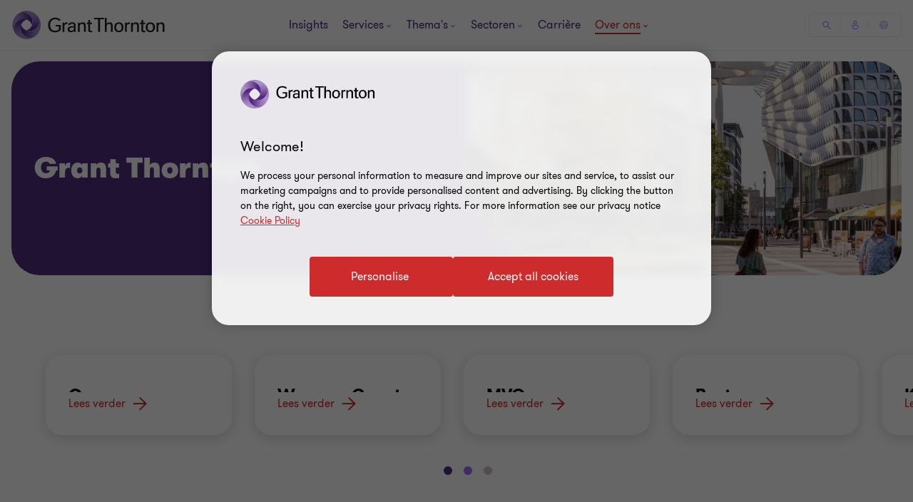

--- FILE ---
content_type: text/css
request_url: https://www.grantthornton.nl/dist/v2/css-v2/component/people-navigation-block.css?v=3248.0.0.0
body_size: 177
content:
.people-grid-block{padding-top:64px;padding-bottom:64px}.introduction-section+.people-grid-block{padding-top:0}@media (min-width: 960px){.people-grid-block .people-grid__inner{display:flex;gap:32px}}@media (min-width: 960px){.people-grid-block .people-grid__left{width:26.8rem;flex-shrink:0}}.people-grid-block .people-grid__right{max-width:86.8rem;flex-grow:1}@media (max-width: 959px){.people-grid-block .article-summary .outline__overline-text{margin-bottom:40px}}@media (min-width: 960px){.people-grid-block .article-summary .outline__overline-text{margin-bottom:80px}}.people-grid-block .article-summary .keypoints{display:flex;flex-direction:column;gap:16px;list-style:none;padding:0;margin:0}@media (min-width: 960px){.people-grid-block .article-summary .keypoints a.highlight{text-decoration:underline;text-underline-offset:.18em}}@media (max-width: 959px){.people-grid-block .article-summary .keypoints{margin-bottom:64px}}.people-grid-block .article-summary .keypoint-link{font-weight:var(--gt-body-text--font-weight, var(--font-weight-bold))}@media (min-width: 1200px){.people-grid-block .article-summary .keypoint-link{font-size:var(--gt-body-text--font-size, 2rem);line-height:var(--gt-body-text--line-height, 2.8rem)}}@media (max-width: 1199px){.people-grid-block .article-summary .keypoint-link{font-size:var(--gt-body-text--font-size-mobile, 1.8rem);line-height:var(--gt-body-text--line-height-mobile, 2.4rem)}}@media (min-width: 960px){.outline-sticky{z-index:2;position:sticky;top:calc(var(--main-header-height) + 80px);transition:top 0.15s ease}.scroll-up .outline-sticky{top:calc(var(--header-height) + 80px)}}.people-navigation__heading{margin-bottom:16px}.people-navigation-block .team-member-list{margin-top:48px}.peoplenavigationblock:not(:last-child),.peoplegridtextblock:not(:last-child){margin-bottom:48px}.team-member__item{display:block}@media (min-width: 768px){.team-member__item{width:calc((100% - 32px) / 2)}}@media (min-width: 1200px){.team-member__item{width:calc((100% - 64px) / 3)}}.team-member__avatar{margin-bottom:16px;border-radius:16px;overflow:hidden;aspect-ratio:268/271;position:relative}.team-member__avatar img{width:100%;height:100%;object-fit:cover;object-position:top}.team-member__avatar::after{content:"";display:block;position:absolute;top:0;left:0;width:100%;height:100%;background-color:rgba(43,20,77,0.05);mix-blend-mode:multiply;pointer-events:none}.team-member__details{color:#666}.team-member__title{text-transform:uppercase}.team-member__name{font-size:var(--gt-body-text--font-size, 1.6rem);line-height:var(--gt-body-text--line-height, 2.4rem);font-weight:var(--gt-body-text--font-weight, var(--font-weight-bold))}.team-member-list{display:flex;flex-direction:column;gap:32px;padding:0;margin:0}@media (min-width: 768px){.team-member-list{flex-direction:row;flex-wrap:wrap}}

/*# sourceMappingURL=people-navigation-block.css.map */


--- FILE ---
content_type: text/css
request_url: https://www.grantthornton.nl/dist/v2/css-v2/component/dynamic-text-media/main.css?v=3248.0.0.0
body_size: 2193
content:
.dynamic-text-media .dynamic-text-media__title{margin:0}.dynamic-text-media .dynamic-text-media__title+.dynamic-text-media__description{margin-top:8px}.dynamic-text-media .dynamic-text-media__description+.dynamic-text-media-container,.dynamic-text-media .dynamic-text-media__title+.dynamic-text-media-container{margin-top:40px}.dynamic-text-media.force-white-bg{position:relative}.dynamic-text-media.force-white-bg::before{content:"";position:absolute;top:0;left:50%;width:100vw;height:100%;background:#fff;transform:translateX(-50%)}.dynamic-text-media.force-white-bg .container{position:relative}.dynamic-text-media .dynamic-text-media-container{display:flex}@media (max-width: 959px){.dynamic-text-media .dynamic-text-media-container{gap:40px;flex-direction:column;margin-bottom:40px}}@media (min-width: 960px){.dynamic-text-media .dynamic-text-media-container{gap:32px;margin-bottom:64px}}.dynamic-text-media .dynamic-text-media-container:last-child{margin-bottom:0}.dynamic-text-media .dynamic-text-media-container.dynamic-column .dynamic-text-media__content{display:flex;flex-direction:column;row-gap:40px}@media (min-width: 960px){.dynamic-text-media .dynamic-text-media-container.dynamic-column .dynamic-text-media__content{row-gap:64px}}@media (max-width: 1023px){.dynamic-text-media .dynamic-text-media-container.dynamic-column .dynamic-text-media__content.reverse-image-on-mobile{flex-direction:column-reverse}}@media (min-width: 960px){.dynamic-text-media .dynamic-text-media-container.aligned .dynamic-text-media__content{height:100%;justify-content:space-between}}.dynamic-text-media.elevated .dynamic-text-media__contents{border-radius:24px;margin:auto;overflow:hidden;position:relative;padding:0}@media (min-width: 960px){.dynamic-text-media.elevated .dynamic-text-media__contents{box-shadow:0px 4px 8px 0px rgba(43,20,77,0.16);border-radius:40px;width:calc(100% - 32px)}.dynamic-text-media.elevated .dynamic-text-media__contents>.container{width:100%}}@media (min-width: 1024px){.dynamic-text-media.elevated .dynamic-text-media__contents>.container{width:100%}}@media (min-width: 1300px){.dynamic-text-media.elevated .dynamic-text-media__contents{width:calc(114rem + 128px)}.dynamic-text-media.elevated .dynamic-text-media__contents>.container{width:1172px}}@media (min-width: 1680px){.dynamic-text-media.elevated .dynamic-text-media__contents{width:calc(114rem + 160px)}}@media (min-width: 960px){.dynamic-text-media.elevated .dynamic-text-media__contents{border-radius:40px;padding:72px 16px}}@media (min-width: 1300px){.dynamic-text-media.elevated .dynamic-text-media__contents{padding:72px 48px}}@media (min-width: 1680px){.dynamic-text-media.elevated .dynamic-text-media__contents{padding:72px 64px}}.dynamic-text-media.bg-inverse__white .dynamic-text-media__contents{background:transparent}@media (min-width: 960px){.dynamic-text-media.bg-inverse__white .dynamic-text-media__contents{background:#fff}}.dynamic-text-media.white{background:#fff}.dynamic-text-media.bg-inverse__grey .dynamic-text-media__contents{background:transparent}@media (min-width: 960px){.dynamic-text-media.bg-inverse__grey .dynamic-text-media__contents{background:#f2f1ef}}.dynamic-text-media.grey{background:#f2f1ef}.dynamic-text-media .one-third{flex:1}@media (min-width: 960px){.dynamic-text-media .one-third{width:calc((100% - 64px) / 3)}}@media (max-width: 959px){.dynamic-text-media .one-third.no-content{display:none}}@media (max-width: 1023px){.dynamic-text-media .reverse-image-on-mobile{display:flex;flex-direction:column-reverse}}@media (max-width: 1023px){.dynamic-text-media .container.reverse-image-on-mobile,.dynamic-text-media .dynamic-text-media__contents.reverse-image-on-mobile{row-gap:40px}.dynamic-text-media .container.reverse-image-on-mobile::before,.dynamic-text-media .container.reverse-image-on-mobile::after,.dynamic-text-media .dynamic-text-media__contents.reverse-image-on-mobile::before,.dynamic-text-media .dynamic-text-media__contents.reverse-image-on-mobile::after{content:none}.dynamic-text-media .container.reverse-image-on-mobile .dynamic-text-media-container,.dynamic-text-media .dynamic-text-media__contents.reverse-image-on-mobile .dynamic-text-media-container{margin-bottom:0}}.dynamic-text-media .dynamic-text-media__content{width:100%}.dynamic-text-media .two-third{flex:2}@media (min-width: 960px){.dynamic-text-media .two-third{width:calc((100% - 16px) * 2 / 3)}.dynamic-text-media .two-third .dynamic-text-media__content{width:calc(100% - 100px);margin-right:auto}}.dynamic-text-media .one-third+.two-third .dynamic-text-media__content{margin-left:auto;margin-right:0}.dynamic-text-media .half-half{flex:1}@media (min-width: 960px){.dynamic-text-media .half-half{width:50%}}@media (max-width: 959px){.dynamic-text-media .half-half.no-content{display:none}}.dynamic-text-media .row+.row{margin-top:64px}@media (max-width: 959px){.dynamic-text-media .row+.row:has(.two-third){margin-top:64px}}@media (min-width: 960px){.dynamic-text-media .row+.row:has(.two-third){margin-top:100px}}@media (min-width: 960px){.dynamic-text-media .row+.row:has(.one-third+.one-third){margin-top:32px}}@media (max-width: 959px){.dynamic-text-media .row+.row:has(.one-third+.one-third){margin-top:40px}}.dynamic-text-media .dynamic-text-media__align-middle{display:flex;align-items:center}.dynamic-text-media .dynamic-text-media-container:has(.dynamic-text-media__align-middle) .no-content{display:none}.dynamic-text-media h2,.dynamic-text-media h3,.dynamic-text-media h4{font-weight:var(--font-weight-bold)}.dynamic-text-media .dynamic-text-media__content .overline-text{font-size:var(--gt-body-text--font-size, 1.6rem);line-height:var(--gt-body-text--line-height, 2.4rem);font-weight:var(--gt-body-text--font-weight, var(--font-weight-normal));color:#666;margin-bottom:8px;height:24px;white-space:nowrap;overflow:hidden;text-overflow:ellipsis}@media (max-width: 959px){.dynamic-text-media .dynamic-text-media__content .overline-text.empty{display:none}}.dynamic-text-media .tinymce-wrapper p{margin:16px 0}.dynamic-text-media .tinymce-wrapper p:nth-child(1){margin-top:0}.dynamic-text-media .tinymce-wrapper p:nth-last-child(1){margin-bottom:0}.dynamic-text-media .tinymce-wrapper h2 a:not([class*="btn"]),.dynamic-text-media .tinymce-wrapper h3 a:not([class*="btn"]),.dynamic-text-media .tinymce-wrapper h4 a:not([class*="btn"]),.dynamic-text-media .tinymce-wrapper h5 a:not([class*="btn"]),.dynamic-text-media .tinymce-wrapper h6 a:not([class*="btn"]),.dynamic-text-media .tinymce-wrapper p a:not([class*="btn"]),.dynamic-text-media .tinymce-wrapper ul a:not([class*="btn"]),.dynamic-text-media .tinymce-wrapper ol a:not([class*="btn"]){text-decoration:underline;text-underline-offset:.18em}.dynamic-text-media .tinymce-wrapper h2 a:not([class*="btn"]).btn-vi-tinymce,.dynamic-text-media .tinymce-wrapper h3 a:not([class*="btn"]).btn-vi-tinymce,.dynamic-text-media .tinymce-wrapper h4 a:not([class*="btn"]).btn-vi-tinymce,.dynamic-text-media .tinymce-wrapper h5 a:not([class*="btn"]).btn-vi-tinymce,.dynamic-text-media .tinymce-wrapper h6 a:not([class*="btn"]).btn-vi-tinymce,.dynamic-text-media .tinymce-wrapper p a:not([class*="btn"]).btn-vi-tinymce,.dynamic-text-media .tinymce-wrapper ul a:not([class*="btn"]).btn-vi-tinymce,.dynamic-text-media .tinymce-wrapper ol a:not([class*="btn"]).btn-vi-tinymce{text-decoration:none}.dynamic-text-media .tinymce-wrapper .btn-vi-tinymce{display:flex;width:fit-content}.dynamic-text-media .tinymce-wrapper .btn-vi-tinymce.btn-secondary{padding:0}@media (max-width: 959px){.dynamic-text-media .tinymce-wrapper p+.btn-vi-tinymce,.dynamic-text-media .tinymce-wrapper .btn-vi-tinymce+p{margin-top:16px}}@media (min-width: 960px){.dynamic-text-media .tinymce-wrapper p+.btn-vi-tinymce,.dynamic-text-media .tinymce-wrapper .btn-vi-tinymce+p{margin-top:24px}}.dynamic-text-media.large-font-style .dynamic-text-media__description{font-weight:var(--gt-body-text--font-weight, var(--font-weight-light))}@media (min-width: 1200px){.dynamic-text-media.large-font-style .dynamic-text-media__description{font-size:var(--gt-body-text--font-size, 2rem);line-height:var(--gt-body-text--line-height, 2.8rem)}}@media (max-width: 1199px){.dynamic-text-media.large-font-style .dynamic-text-media__description{font-size:var(--gt-body-text--font-size-mobile, 1.8rem);line-height:var(--gt-body-text--line-height-mobile, 2.4rem)}}.dynamic-text-media.large-font-style .textblock .tinymce-wrapper p:not(.lead-paragraph):not(.p-big):not(.p-tag),.dynamic-text-media.large-font-style .textblock .tinymce-wrapper li{font-weight:var(--gt-body-text--font-weight, var(--font-weight-light))}@media (min-width: 1200px){.dynamic-text-media.large-font-style .textblock .tinymce-wrapper p:not(.lead-paragraph):not(.p-big):not(.p-tag),.dynamic-text-media.large-font-style .textblock .tinymce-wrapper li{font-size:var(--gt-body-text--font-size, 2rem);line-height:var(--gt-body-text--line-height, 2.8rem)}}@media (max-width: 1199px){.dynamic-text-media.large-font-style .textblock .tinymce-wrapper p:not(.lead-paragraph):not(.p-big):not(.p-tag),.dynamic-text-media.large-font-style .textblock .tinymce-wrapper li{font-size:var(--gt-body-text--font-size-mobile, 1.8rem);line-height:var(--gt-body-text--line-height-mobile, 2.4rem)}}.dynamic-text-media__content .line-length .tinymce-wrapper ul,.dynamic-text-media__content .line-length .tinymce-wrapper ol,.dynamic-text-media__content .line-length .tinymce-wrapper p{max-width:948px}.dynamic-text-media .dynamic-text-media__content .icon,.dynamic-text-media .dynamic-text-media__content .number{color:#a06dff}.dynamic-text-media .dynamic-text-media__content .icon.purple,.dynamic-text-media .dynamic-text-media__content .number.purple{color:#2b144d}.dynamic-text-media .dynamic-text-media__content .icon.light-purple,.dynamic-text-media .dynamic-text-media__content .number.light-purple{color:#a06dff}.dynamic-text-media .dynamic-text-media__content .icon.core-purple,.dynamic-text-media .dynamic-text-media__content .number.core-purple{color:#4f2d7f}.dynamic-text-media .dynamic-text-media__content .number{font-size:48px;height:48px;line-height:1;font-weight:var(--font-weight-bold)}@media (min-width: 1200px){.dynamic-text-media .dynamic-text-media__content .number{font-size:88px;height:88px}}@media (max-width: 959px){.dynamic-text-media .dynamic-text-media__content .number.empty{display:none}}.dynamic-text-media .dynamic-text-media__content .icon,.dynamic-text-media .dynamic-text-media__content .icon svg{height:60px}@media (max-width: 959px){.dynamic-text-media .dynamic-text-media__content .icon.empty{display:none}}@media (max-width: 1023px){.dynamic-text-media .dynamic-text-media__content .icon{margin-bottom:16px}}@media (min-width: 1024px){.dynamic-text-media .dynamic-text-media__content .icon{margin-bottom:24px}}@media (min-width: 1200px){.dynamic-text-media .dynamic-text-media__content .icon{margin-bottom:40px}.dynamic-text-media .dynamic-text-media__content .icon,.dynamic-text-media .dynamic-text-media__content .icon svg{height:12rem}}.dynamic-text-media.compact .dynamic-text-media__content .number{margin-bottom:8px;font-size:32px;line-height:40px;height:auto;font-weight:var(--font-weight-bold)}@media (min-width: 1200px){.dynamic-text-media.compact .dynamic-text-media__content .number{font-size:48px;line-height:56px}}.dynamic-text-media.compact .dynamic-text-media__content .icon{margin-bottom:8px}.dynamic-text-media.compact .dynamic-text-media__content .icon,.dynamic-text-media.compact .dynamic-text-media__content .icon svg{height:40px}@media (min-width: 1200px){.dynamic-text-media.compact .dynamic-text-media__content .icon,.dynamic-text-media.compact .dynamic-text-media__content .icon svg{height:6.5rem}}.dynamic-text-media{--chart-margin: 0}.dynamic-text-media .data-visualisation-block h2{font-weight:var(--gt-subtitle--font-weight, var(--font-weight-semibold));font-weight:var(--font-weight-bold)}@media (min-width: 1200px){.dynamic-text-media .data-visualisation-block h2{font-size:var(--gt-subtitle--font-size, 3.4rem);line-height:var(--gt-subtitle--line-height, 4rem)}}@media (max-width: 1199px){.dynamic-text-media .data-visualisation-block h2{font-size:var(--gt-subtitle--font-size-mobile, 2.4rem);line-height:var(--gt-subtitle--line-height-mobile, 3.2rem)}}.dynamic-text-media .image{overflow:hidden}.dynamic-text-media .image img{width:100%;height:100%;object-fit:cover}.dynamic-text-media .video-block-v2 .video-block-v2__container,.dynamic-text-media .image{border-radius:32px}@media (min-width: 960px){.dynamic-text-media .image{aspect-ratio:21/9}}@media (max-width: 959px){.dynamic-text-media .image{aspect-ratio:1/1}}@media (min-width: 960px){.dynamic-text-media .one-third .image{aspect-ratio:1/1}}@media (min-width: 960px){.dynamic-text-media .two-third .image{aspect-ratio:3/2}}@media (min-width: 960px){.dynamic-text-media .half-half .video-block-v2__container,.dynamic-text-media .half-half .image{width:calc(100% - 100px)}.dynamic-text-media .half-half .video-block-v2__container.center,.dynamic-text-media .half-half .image.center{margin:auto}.dynamic-text-media .half-half .image{aspect-ratio:3/2}.dynamic-text-media .half-half .video-block-v2.center .video-block-v2__container{margin:auto}}@media (min-width: 960px){.dynamic-text-media .half-half+.half-half .video-block-v2__container,.dynamic-text-media .half-half+.half-half .image{margin-left:auto}.dynamic-text-media .half-half+.half-half .video-block-v2__container.center,.dynamic-text-media .half-half+.half-half .image.center{margin:auto}.dynamic-text-media .half-half+.half-half .video-block-v2.center .video-block-v2__container{margin:auto}}.dynamic-text-media .half-half .original-ratio,.dynamic-text-media .two-third .original-ratio,.dynamic-text-media .one-third .original-ratio,.dynamic-text-media .original-ratio{aspect-ratio:auto;border-radius:0}.dynamic-text-media .half-half .square-ratio,.dynamic-text-media .two-third .square-ratio,.dynamic-text-media .one-third .square-ratio,.dynamic-text-media .square-ratio{aspect-ratio:1}.dynamic-text-media .half-half .three-four-ratio,.dynamic-text-media .two-third .three-four-ratio,.dynamic-text-media .one-third .three-four-ratio,.dynamic-text-media .three-four-ratio{aspect-ratio:3/4}.dynamic-text-media .half-half .four-five-ratio,.dynamic-text-media .two-third .four-five-ratio,.dynamic-text-media .one-third .four-five-ratio,.dynamic-text-media .four-five-ratio{aspect-ratio:4/5}.dynamic-text-media .videoblockv2{margin:0}.dynamic-text-media{--readmore-svg-width: 12px;--readmore-svg-height: 12px;--readmore-icon-width: 36px;--readmore-icon-height: 36px}@media (min-width: 960px){.dynamic-text-media{--readmore-icon-width: 44px;--readmore-icon-height: 44px}}.dynamic-text-media .readmore{padding:0;--readmore-gradient-color: #fff}.dynamic-text-media .readmore_icon{display:flex;align-items:center;justify-content:center;width:var(--readmore-icon-width);height:var(--readmore-icon-height);border-radius:50%;background-color:#f2f1ef;transition:all .3s 0s cubic-bezier(0.4, 0, 0.2, 1)}.dynamic-text-media .readmore_icon svg{width:var(--readmore-svg-width);height:var(--readmore-svg-height);color:#4f2d7f;transition:all .3s 0s cubic-bezier(0.4, 0, 0.2, 1)}.dynamic-text-media.bg-inverse__white.grey .readmore,.dynamic-text-media.bg-inverse__grey.grey .readmore{--readmore-gradient-color: #f2f1ef}.dynamic-text-media.bg-inverse__white.grey .readmore_icon,.dynamic-text-media.bg-inverse__grey.grey .readmore_icon{background-color:#e0dcd7}@media (min-width: 960px){.dynamic-text-media.bg-inverse__white.grey .readmore{--readmore-gradient-color: #fff}.dynamic-text-media.bg-inverse__white.grey .readmore_icon{background-color:#f2f1ef}}@media (min-width: 960px){.dynamic-text-media.bg-inverse__grey .readmore{--readmore-gradient-color: #f2f1ef}.dynamic-text-media.bg-inverse__grey .readmore_icon{background-color:#e0dcd7}}.dynamic-text-media .readmore_hint{gap:8px;padding-top:8px;color:#4f2d7f;font-size:var(--gt-body-text--font-size, 1.4rem);line-height:var(--gt-body-text--line-height, 2.2rem);font-weight:var(--gt-body-text--font-weight, var(--font-weight-normal))}@media (min-width: 960px){.dynamic-text-media .readmore_hint{font-size:var(--gt-body-text--font-size, 1.6rem);line-height:var(--gt-body-text--line-height, 2.4rem);font-weight:var(--gt-body-text--font-weight, var(--font-weight-normal))}}.dynamic-text-media .readmore_hint:hover .readmore_icon,.dynamic-text-media .readmore_hint:active .readmore_icon,.dynamic-text-media .readmore_hint:focus-visible .readmore_icon{background-color:#a06dff}@media (min-width: 768px){.dynamic-text-media .readmore_hint:hover .readmore_icon,.dynamic-text-media .readmore_hint:active .readmore_icon,.dynamic-text-media .readmore_hint:focus-visible .readmore_icon{scale:1.2}}.dynamic-text-media{--form-field--font-size: 1.6rem}.dynamic-text-media .EPiServerForms{margin-bottom:0}

/*# sourceMappingURL=main.css.map */


--- FILE ---
content_type: text/css
request_url: https://www.grantthornton.nl/dist/v2/css-v2/component/awards-block-v2.css?v=3248.0.0.0
body_size: 588
content:
.new-awards-block{padding-top:64px;padding-bottom:64px;background:#fff}.new-awards-block .award-overline-text{margin-bottom:8px}.new-awards-block .award-title{margin-bottom:16px;color:#000}.new-awards-block .award-descriptions{margin-bottom:48px;color:#000}@media (min-width: 1024px){.new-awards-block .award-descriptions{margin-bottom:64px}}.new-awards-block .award-items.no-carousel{display:flex;flex-flow:row wrap}.new-awards-block .award-thumb{width:100%;max-width:12rem;height:8.5rem;margin-left:auto;margin-right:auto}@media (min-width: 768px){.new-awards-block .award-thumb{max-width:13rem}}@media (min-width: 1200px){.new-awards-block .award-thumb{max-width:17rem}}.new-awards-block .award-thumb img{width:100%;height:100%;object-fit:contain;margin:auto}.new-awards-block .award-item{padding:76px 24px 32px;display:flex;flex-flow:column wrap;align-items:center}.new-awards-block .award-description{width:100%;text-align:center;margin-top:24px}@media (min-width: 1024px){.new-awards-block .award-description{margin-top:24px}}@media (min-width: 1200px){.new-awards-block .award-description{margin-top:32px}}.new-awards-block.grid-view{padding-bottom:32px}@media (min-width: 1680px){.new-awards-block.grid-view{padding-bottom:48px}}.new-awards-block.grid-view .award-thumb{height:6.5rem}@media (min-width: 768px){.new-awards-block.grid-view .award-thumb{height:8.5rem}}@media (max-width: 479px){.new-awards-block.grid-view .award-items{justify-content:center}}.new-awards-block.grid-view .award-item{width:calc(100%/2 - 8px);margin-bottom:16px;margin-left:16px;position:relative;padding:0}.new-awards-block.grid-view .award-item:before{content:"";display:block;padding-top:100%}@media (max-width: 399px){.new-awards-block.grid-view .award-item{width:75%;margin-left:0;margin-bottom:24px}}.new-awards-block.grid-view .award-item .award-item__content{position:absolute;top:0;left:0;right:0;bottom:0;display:flex;flex-flow:row wrap;justify-content:center;align-items:center;overflow:hidden;box-shadow:0px 4px 16px 0px rgba(43,20,77,0.16);border-radius:16px;transition:box-shadow var(--article-animating-timer) 0s cubic-bezier(0.4, 0, 0.2, 1)}.new-awards-block.grid-view .award-item:first-child{margin-left:0}.new-awards-block.grid-view .award-item:nth-child(2n+1){margin-left:0}@media (min-width: 768px){.new-awards-block.grid-view .award-item{margin-bottom:32px;margin-left:32px;width:calc(100%/3 - 21.33333px)}.new-awards-block.grid-view .award-item:nth-child(2n+1){margin-left:32px}.new-awards-block.grid-view .award-item:nth-child(3n+1){margin-left:0}}@media (min-width: 1024px){.new-awards-block.grid-view .award-item{width:calc(100%/4 - 24px)}.new-awards-block.grid-view .award-item:nth-child(2n+1),.new-awards-block.grid-view .award-item:nth-child(3n+1){margin-left:32px}.new-awards-block.grid-view .award-item:nth-child(4n+1){margin-left:0}}@media (min-width: 960px){.member-firm__main--contents .new-awards-block.grid-view .award-item{margin-bottom:32px;margin-left:32px;width:calc(100%/2 - 16px)}.member-firm__main--contents .new-awards-block.grid-view .award-item:first-child{margin-left:0}.member-firm__main--contents .new-awards-block.grid-view .award-item:nth-child(2n+1){margin-left:0}}@media (min-width: 1200px){.member-firm__main--contents .new-awards-block.grid-view .award-item{margin-bottom:32px;margin-left:32px;width:calc(100%/3 - 21.33333px)}.member-firm__main--contents .new-awards-block.grid-view .award-item:nth-child(2n+1){margin-left:32px}.member-firm__main--contents .new-awards-block.grid-view .award-item:nth-child(3n+1){margin-left:0}}.new-awards-block.grid-view .award-item.no-descriptions .award-thumb{height:8.5rem}@media (min-width: 1200px){.new-awards-block.grid-view .award-item.no-descriptions .award-thumb{height:12rem}}.new-awards-block.grid-view .award-item:not(.no-descriptions) .award-item__content{align-items:flex-start;align-content:center;padding:40px 16px 24px}@media (max-width: 479px){.new-awards-block.grid-view .award-item:not(.no-descriptions) .award-item__content{padding:24px 32px}}@media (min-width: 960px){.new-awards-block.grid-view .award-item:not(.no-descriptions) .award-item__content{padding:64px 24px 32px}}@media (min-width: 1024px){.new-awards-block.grid-view .award-item:not(.no-descriptions) .award-item__content{padding:40px 16px 24px;align-content:flex-start}}@media (min-width: 1200px){.new-awards-block.grid-view .award-item:not(.no-descriptions) .award-item__content{padding:72px 24px 32px}}@media (min-width: 1024px){.member-firm__main--contents .new-awards-block.grid-view .award-item:not(.no-descriptions) .award-item__content{padding:40px 24px 32px;align-content:center}}@media (min-width: 1200px){.member-firm__main--contents .new-awards-block.grid-view .award-item:not(.no-descriptions) .award-item__content{padding:32px 16px 24px;align-content:flex-start}.member-firm__main--contents .new-awards-block.grid-view .award-item:not(.no-descriptions) .award-item__content .award-description{margin-top:24px}}.new-awards-block.grid-view .award-item:not(.no-descriptions) .award-description{margin-top:12px;margin-bottom:auto}@media (min-width: 768px){.new-awards-block.grid-view .award-item:not(.no-descriptions) .award-description{margin-top:16px}}@media (min-width: 1024px){.new-awards-block.grid-view .award-item:not(.no-descriptions) .award-description{margin-top:24px}}.new-awards-block.carousel-view .award-descriptions{margin-bottom:40px}@media (min-width: 768px){.new-awards-block.carousel-view .award-descriptions{margin-bottom:16px}}.new-awards-block.carousel-view .award-carousel__slider .glide-controls{margin-top:12px}@media (max-width: 767px){.new-awards-block.carousel-view .award-item{height:100%;width:100%}}@media (max-width: 767px){.new-awards-block.carousel-view .award-item{--gt-body-text--font-size: 1.8rem;--gt-body-text--line-height: 1.5;--gt-body-text--font-weight: var(--font-weight-light)}}.new-awards-block.carousel-view .award-thumb{max-width:15.4rem;height:12rem}@media (min-width: 1024px){.new-awards-block.carousel-view .award-thumb{max-width:17rem}}.new-awards-block.carousel-view .hero-carousel .award-thumb{display:flex;align-items:center}@media (min-width: 1024px){.new-awards-block.carousel-view .hero-carousel .award-thumb{max-width:28.6rem;height:14.1rem}}@media (min-width: 1200px){.new-awards-block.carousel-view .hero-carousel .award-thumb{max-width:36.8rem;height:18.1rem}}.new-awards-block.carousel-view .hero-carousel .award-description{max-width:24.6rem;padding:0 24px}@media (min-width: 768px){.new-awards-block.carousel-view .hero-carousel .award-description{max-width:44.6rem}}@media (min-width: 1200px){.new-awards-block.carousel-view .hero-carousel .award-description{max-width:56.8rem}}.new-awards-block .award-carousel__slider{position:relative}

/*# sourceMappingURL=awards-block-v2.css.map */


--- FILE ---
content_type: application/x-javascript
request_url: https://cdn-ukwest.onetrust.com/consent/9f81b1e0-f032-432e-90f2-92a46031c6a0/01994c25-f7d7-75c4-9f29-46143fdda5d4/en.json
body_size: 18777
content:
{"DomainData":{"pclifeSpanYr":"Year","pclifeSpanYrs":"Years","pclifeSpanSecs":"A few seconds","pclifeSpanWk":"Week","pclifeSpanWks":"Weeks","pccontinueWithoutAcceptText":"Continue without Accepting","pccloseButtonType":"Icon","MainText":"Do Not Sell or Share My Personal Data","MainInfoText":"When you visit our website, we store cookies on your browser to collect information. The information collected might relate to you, your preferences or your device, and is mostly used to make the site work as you expect it to and to provide a more personalized web experience. However, you can choose not to allow certain types of cookies, which may impact your experience of the site and the services we are able to offer. Click on the different category headings to find out more and change our default settings according to your preference. You cannot opt-out of our First Party Strictly Necessary Cookies as they are deployed in order to ensure the proper functioning of our website (such as prompting the cookie banner and remembering your settings, to log into your account, to redirect you when you log out, etc.). For more information about the First and Third Party Cookies used please follow this link.","AboutText":"More information","AboutCookiesText":"Your Privacy","ConfirmText":"Allow all","AllowAllText":"Save Settings","CookiesUsedText":"Cookies used","CookiesDescText":"Description","AboutLink":"https://cookiepedia.co.uk/giving-consent-to-cookies","ActiveText":"Active","AlwaysActiveText":"Always Active","AlwaysInactiveText":"Always Inactive","PCShowAlwaysActiveToggle":true,"AlertNoticeText":"We process your personal information to measure and improve our sites and service, to assist our marketing campaigns and to provide personalised content and advertising. By clicking the button on the right, you can exercise your privacy rights. For more information see our privacy notice <a class=\"cookie-policy-link\" href=\"#\">Cookie Policy</a>","AlertCloseText":"Close","AlertMoreInfoText":"Personalise","AlertMoreInfoTextDialog":"Personalise, Opens the preference center dialog","CookieSettingButtonText":"Personalise","AlertAllowCookiesText":"Accept all cookies","CloseShouldAcceptAllCookies":false,"LastReconsentDate":null,"BannerTitle":"Welcome!","ForceConsent":true,"BannerPushesDownPage":false,"InactiveText":"Inactive","CookiesText":"Cookies","CategoriesText":"Cookie Subgroup","IsLifespanEnabled":false,"LifespanText":"Lifespan","VendorLevelOptOut":false,"HasScriptArchive":false,"BannerPosition":"default","PreferenceCenterPosition":"default","PreferenceCenterConfirmText":"Confirm my choices","VendorListText":"List of IAB Vendors","ThirdPartyCookieListText":"Cookies Details","PreferenceCenterManagePreferencesText":" Manage Consent Preferences","PreferenceCenterMoreInfoScreenReader":"Opens in a new Tab","CookieListTitle":"Cookie List","CookieListDescription":"A cookie is a small piece of data (text file) that a website – when visited by a user – asks your browser to store on your device in order to remember information about you, such as your language preference or login information. Those cookies are set by us and called first-party cookies. We also use third-party cookies – which are cookies from a domain different than the domain of the website you are visiting – for our advertising and marketing efforts. More specifically, we use cookies and other tracking technologies for the following purposes:","Groups":[{"ShowInPopup":true,"ShowInPopupNonIAB":true,"ShowSDKListLink":true,"Order":"1","OptanonGroupId":"C0003","Parent":"C0001","ShowSubgroup":true,"ShowSubGroupDescription":true,"ShowSubgroupToggle":false,"AlwaysShowCategory":false,"GroupDescription":"These cookies enable the website to provide enhanced functionality and personalisation. They may be set by us or by third party providers whose services we have added to our pages. If you do not allow these cookies then some or all of these services may not function properly.","GroupDescriptionOTT":"These cookies enable the website to provide enhanced functionality and personalisation. They may be set by us or by third party providers whose services we have added to our pages. If you do not allow these cookies then some or all of these services may not function properly.","GroupNameMobile":"Functional Cookies","GroupNameOTT":"Functional Cookies","GroupName":"Functional Cookies","IsIabPurpose":false,"GeneralVendorsIds":[],"FirstPartyCookies":[],"Hosts":[],"PurposeId":"42D43EE4-2875-409C-AEEB-60C64DDE7469","CustomGroupId":"C0003","GroupId":"5cbd869b-3a37-41f3-a303-c866744e67ab","Status":"always active","IsDntEnabled":false,"Type":"COOKIE","DescriptionLegal":"","IabIllustrations":[],"HasLegIntOptOut":false,"HasConsentOptOut":true,"IsGpcEnabled":false,"VendorServices":null,"TrackingTech":null},{"ShowInPopup":true,"ShowInPopupNonIAB":true,"ShowSDKListLink":true,"Order":"1","OptanonGroupId":"C0001","Parent":"","ShowSubgroup":false,"ShowSubGroupDescription":false,"ShowSubgroupToggle":false,"AlwaysShowCategory":false,"GroupDescription":"These cookies are necessary for the website to function and cannot be switched off in our systems. They are usually only set in response to actions made by you which amount to a request for services, such as setting your privacy preferences, logging in or filling in forms. You can set your browser to block or alert you about these cookies, but some parts of the site will not then work. These cookies do not store any personally identifiable information.","GroupDescriptionOTT":"These cookies are necessary for the website to function and cannot be switched off in our systems. They are usually only set in response to actions made by you which amount to a request for services, such as setting your privacy preferences, logging in or filling in forms. You can set your browser to block or alert you about these cookies, but some parts of the site will not then work. These cookies do not store any personally identifiable information.","GroupNameMobile":"Strictly Necessary Cookies","GroupNameOTT":"Strictly Necessary Cookies","GroupName":"Strictly Necessary Cookies","IsIabPurpose":false,"GeneralVendorsIds":[],"FirstPartyCookies":[{"id":"17ff6b0c-63f6-4976-b4c9-0b0fac134b22","Name":"recentIds","Host":"www.grantthornton.nl","IsSession":false,"Length":"364","description":"This cookie is designed to enhance your browsing experience by remembering your most recent searches on our website. Its sole purpose is to repopulate search fields with your last search queries, making it easier for you to resume your browsing session or repeat searches without the need to retype your queries.","thirdPartyDescription":null,"patternKey":null,"thirdPartyKey":"","firstPartyKey":null,"DurationType":1,"category":null,"isThirdParty":false},{"id":"8ca23fa4-8cf2-4fb8-8c1e-4d2cde517417","Name":".EPiForm_VisitorIdentifier","Host":"www.grantthornton.nl","IsSession":false,"Length":"89","description":"This cookie is used by the EPiServer CMS framework to uniquely identify a visitor during interactions with online forms. It helps maintain state and continuity as you navigate form pages, ensuring that your form data is managed correctly and consistently across sessions. The cookie stores an anonymous identifier and does not capture any directly identifiable personal data.","thirdPartyDescription":null,"patternKey":null,"thirdPartyKey":"","firstPartyKey":null,"DurationType":1,"category":null,"isThirdParty":false},{"id":"5d2f4824-c600-45bb-8dd5-71be3bee3300","Name":"TiPMix","Host":"www.grantthornton.nl","IsSession":false,"Length":"0","description":"Used to track the load balancing of Azure cloud services to ensure user requests are distributed effectively.","thirdPartyDescription":null,"patternKey":null,"thirdPartyKey":"","firstPartyKey":null,"DurationType":1,"category":null,"isThirdParty":false},{"id":"f0f030b8-6500-4077-904a-33b528cc41dc","Name":"ARRAffinitySameSite","Host":"www.grantthornton.nl","IsSession":true,"Length":"0","description":"ARRAffinitySameSite is used to ensure that requests from a client are routed to the same origin server during a browsing session, typically used in load balancing scenarios to maintain session integrity with sticky sessions.","thirdPartyDescription":null,"patternKey":null,"thirdPartyKey":"","firstPartyKey":null,"DurationType":1,"category":null,"isThirdParty":false},{"id":"01909113-dd8c-7fba-b388-f6115c206e18","Name":"OptanonConsent","Host":"www.grantthornton.nl","IsSession":false,"Length":"364","description":"This cookie is set by the cookie compliance solution from OneTrust. It stores information about the categories of cookies the site uses and whether visitors have given or withdrawn consent for the use of each category. This enables site owners to prevent cookies in each category from being set in the users browser, when consent is not given. The cookie has a normal lifespan of one year, so that returning visitors to the site will have their preferences remembered. It contains no information that can identify the site visitor.","thirdPartyDescription":null,"patternKey":null,"thirdPartyKey":"","firstPartyKey":"CookieOptanonConsent","DurationType":1,"category":null,"isThirdParty":false},{"id":"0195273c-626e-7e83-9b3d-4125c76785c7","Name":".AspNetCore.Antiforgery.VyLW6ORzMgk","Host":"www.grantthornton.nl","IsSession":true,"Length":"0","description":"This is a Anti-Forgery token (part of the token is stored in a cookie by default) and the other part is included in the form or request header. The server then compares these two pieces to verify the request's authenticity.","thirdPartyDescription":".AspNetCore.Antiforgery.","patternKey":".AspNetCore.Antiforgery.","thirdPartyKey":"Pattern|.AspNetCore.Antiforgery.","firstPartyKey":"Pattern|.AspNetCore.Antiforgery.","DurationType":1,"category":null,"isThirdParty":false},{"id":"783340b2-e83d-45d7-bf88-25623ae60212","Name":"ai_user","Host":"www.grantthornton.nl","IsSession":false,"Length":"364","description":"This cookie name is associated with the Microsoft Application Insights software, which collects statictical usage and telemetry information for apps built on the Azure cloud platform. This is a unique user identifier cookie enabling counting of the number of users accessing the application over time.user","thirdPartyDescription":"user","patternKey":"user","thirdPartyKey":"Pattern|user","firstPartyKey":"Cookieai_user,Pattern|user","DurationType":1,"category":null,"isThirdParty":false},{"id":"ffd507df-2640-4bf2-9675-94f0780b0992","Name":"ARRAffinity","Host":"www.grantthornton.nl","IsSession":true,"Length":"0","description":"This cookie is set by websites run on the Windows Azure cloud platform. It is used for load balancing to make sure the visitor page requests are routed to the same server in any browsing session.","thirdPartyDescription":null,"patternKey":null,"thirdPartyKey":"","firstPartyKey":"CookieARRAffinity","DurationType":1,"category":null,"isThirdParty":false},{"id":"01909113-dd8c-74f4-b3d6-7f59f56a9d6b","Name":"OptanonAlertBoxClosed","Host":"www.grantthornton.nl","IsSession":false,"Length":"364","description":"This cookie is set by websites using certain versions of the cookie law compliance solution from OneTrust. It is set after visitors have seen a cookie information notice and in some cases only when they actively close the notice down. It enables the website not to show the message more than once to a user. The cookie has a normal lifespan of one year and contains no personal information.","thirdPartyDescription":null,"patternKey":null,"thirdPartyKey":"","firstPartyKey":"CookieOptanonAlertBoxClosed","DurationType":1,"category":null,"isThirdParty":false},{"id":"79c35a70-9069-4c80-a486-e338bedac6a3","Name":"x-ms-routing-name","Host":"www.grantthornton.nl","IsSession":false,"Length":"0","description":"Used in Azure during deployments to route to deployment slots.","thirdPartyDescription":null,"patternKey":null,"thirdPartyKey":"","firstPartyKey":null,"DurationType":1,"category":null,"isThirdParty":false},{"id":"0de4d8cb-d7f6-4f32-81fe-351060f3c3c3","Name":".AspNetCore.Mvc.CookieTempDataProvider","Host":"www.grantthornton.nl","IsSession":false,"Length":"0","description":"This cookie is used to store temporary data to enable core site functionality. It is commonly used in ASP.NET MVC applications to pass data between controllers and views or during redirects..AspNetCore.","thirdPartyDescription":".AspNetCore.","patternKey":".AspNetCore.","thirdPartyKey":"Pattern|.AspNetCore.","firstPartyKey":"Pattern|.AspNetCore.","DurationType":1,"category":null,"isThirdParty":false},{"id":"aa61a9ce-14c3-43e8-ad82-e2182517a1e7","Name":".EPiForm_BID","Host":"www.grantthornton.nl","IsSession":false,"Length":"89","description":"This cookie is set by the EPiServer CMS to assign a unique identifier to your active form session. It ensures that data entered into online forms is kept consistent as you navigate between pages. The cookie uses an anonymous identifier to maintain the integrity of your form submission and does not store any sensitive personal information.\n","thirdPartyDescription":null,"patternKey":null,"thirdPartyKey":"","firstPartyKey":null,"DurationType":1,"category":null,"isThirdParty":false},{"id":"fd1378f8-501a-4c65-8ab5-b0afc370c49f","Name":".AspNetCore.Session","Host":"www.grantthornton.nl","IsSession":true,"Length":"0","description":"If you know anything about this cookie and its uses that are not specific to a particular site please add your contributions.\n.AspNetCore.","thirdPartyDescription":".AspNetCore.","patternKey":".AspNetCore.","thirdPartyKey":"Pattern|.AspNetCore.","firstPartyKey":"Cookie.AspNetCore.Session,Pattern|.AspNetCore.","DurationType":1,"category":null,"isThirdParty":false},{"id":"d50bc0f5-37cc-4382-af3f-a20010fb84ae","Name":"__cf_bm","Host":"go.grantthornton.nl","IsSession":false,"Length":"0","description":"The __cf_bm cookie is a cookie necessary to support Cloudflare Bot Management, currently in private beta. As part of our bot management service, this cookie helps manage incoming traffic that matches criteria associated with bots.\nThis is a CloudFoundry cookie","thirdPartyDescription":"This is a CloudFoundry cookie","patternKey":"_cf_bm","thirdPartyKey":"Pattern|_cf_bm","firstPartyKey":"Cookie__cf_bm,Pattern|_cf_bm","DurationType":1,"category":null,"isThirdParty":false},{"id":"6832aced-1da4-4ec1-afe3-222ae2043939","Name":"EPiNumberOfVisits","Host":"www.grantthornton.nl","IsSession":false,"Length":"364","description":"This cookie is used to track the number of times a visitor has accessed the website. It records a count of visits on your device, allowing website owners to understand user engagement and, if configured, provide a more tailored experience based on visitation patterns. The cookie collects only anonymous numerical data and does not capture any personal details.","thirdPartyDescription":null,"patternKey":null,"thirdPartyKey":"","firstPartyKey":null,"DurationType":1,"category":null,"isThirdParty":false},{"id":"01962332-95cd-7813-84ef-ee08b6f79d05","Name":"BIGipServerx","Host":"go.grantthornton.nl","IsSession":true,"Length":"0","description":"This cookie name is associated with the BIG-IP product suite from company F5. Usually associated with managing sessions on load balanced servers, to ensure user requests are routed consistently to the correct server. The common root is BIGipServer most commonly followed by a domain name, usually the one that it is hosted on, but not always.","thirdPartyDescription":"This cookie name is associated with the BIG-IP product suite from company F5. Usually associated with managing sessions on load balanced servers, to ensure user requests are routed consistently to the correct server. The common root is BIGipServer most commonly followed by a domain name, usually the one that it is hosted on, but not always.","patternKey":"BIGipServer","thirdPartyKey":"Pattern|BIGipServer","firstPartyKey":"Pattern|BIGipServer","DurationType":1,"category":null,"isThirdParty":false}],"Hosts":[{"HostName":"399-rhu-749.mktoresp.com","DisplayName":"399-rhu-749.mktoresp.com","HostId":"H489","Description":"","PrivacyPolicy":"","Cookies":[{"id":"01952722-0b2d-7cb8-bdce-4b420217ccde","Name":"BIGipServerx","Host":"399-rhu-749.mktoresp.com","IsSession":true,"Length":"0","description":"This cookie name is associated with the BIG-IP product suite from company F5. Usually associated with managing sessions on load balanced servers, to ensure user requests are routed consistently to the correct server. The common root is BIGipServer most commonly followed by a domain name, usually the one that it is hosted on, but not always.","thirdPartyDescription":"This cookie name is associated with the BIG-IP product suite from company F5. Usually associated with managing sessions on load balanced servers, to ensure user requests are routed consistently to the correct server. The common root is BIGipServer most commonly followed by a domain name, usually the one that it is hosted on, but not always.","patternKey":"BIGipServer","thirdPartyKey":"Pattern|BIGipServer","firstPartyKey":"Pattern|BIGipServer","DurationType":1,"category":null,"isThirdParty":false}]},{"HostName":"app-lon07.marketo.com","DisplayName":"app-lon07.marketo.com","HostId":"H9","Description":"","PrivacyPolicy":"","Cookies":[{"id":"f85e873c-c54f-470a-8599-8112981ac8e2","Name":"__cf_bm","Host":"app-lon07.marketo.com","IsSession":false,"Length":"0","description":"This is a CloudFoundry cookie","thirdPartyDescription":"This is a CloudFoundry cookie","patternKey":"_cf_bm","thirdPartyKey":"Pattern|_cf_bm","firstPartyKey":"Cookie__cf_bm,Pattern|_cf_bm","DurationType":1,"category":null,"isThirdParty":false},{"id":"019623ca-f3f5-7215-bf9c-b04f596af7c3","Name":"BIGipServerx","Host":"app-lon07.marketo.com","IsSession":true,"Length":"0","description":"This cookie name is associated with the BIG-IP product suite from company F5. Usually associated with managing sessions on load balanced servers, to ensure user requests are routed consistently to the correct server. The common root is BIGipServer most commonly followed by a domain name, usually the one that it is hosted on, but not always.","thirdPartyDescription":"This cookie name is associated with the BIG-IP product suite from company F5. Usually associated with managing sessions on load balanced servers, to ensure user requests are routed consistently to the correct server. The common root is BIGipServer most commonly followed by a domain name, usually the one that it is hosted on, but not always.","patternKey":"BIGipServer","thirdPartyKey":"Pattern|BIGipServer","firstPartyKey":"Pattern|BIGipServer","DurationType":1,"category":null,"isThirdParty":false}]},{"HostName":"lonrtp1.marketo.com","DisplayName":"lonrtp1.marketo.com","HostId":"H98","Description":"","PrivacyPolicy":"","Cookies":[{"id":"019522cc-6b49-74a0-96bb-28905d2e8b88","Name":"BIGipServerx","Host":"lonrtp1.marketo.com","IsSession":false,"Length":"0","description":"This cookie name is associated with the BIG-IP product suite from company F5. Usually associated with managing sessions on load balanced servers, to ensure user requests are routed consistently to the correct server. The common root is BIGipServer most commonly followed by a domain name, usually the one that it is hosted on, but not always.","thirdPartyDescription":"This cookie name is associated with the BIG-IP product suite from company F5. Usually associated with managing sessions on load balanced servers, to ensure user requests are routed consistently to the correct server. The common root is BIGipServer most commonly followed by a domain name, usually the one that it is hosted on, but not always.","patternKey":"BIGipServer","thirdPartyKey":"Pattern|BIGipServer","firstPartyKey":"Pattern|BIGipServer","DurationType":1,"category":null,"isThirdParty":false}]},{"HostName":"lonrtp1-cdn.marketo.com","DisplayName":"lonrtp1-cdn.marketo.com","HostId":"H99","Description":"","PrivacyPolicy":"","Cookies":[{"id":"019522d5-832c-7df1-82c4-21571de959e0","Name":"BIGipServerx","Host":"lonrtp1-cdn.marketo.com","IsSession":false,"Length":"0","description":"This cookie name is associated with the BIG-IP product suite from company F5. Usually associated with managing sessions on load balanced servers, to ensure user requests are routed consistently to the correct server. The common root is BIGipServer most commonly followed by a domain name, usually the one that it is hosted on, but not always.","thirdPartyDescription":"This cookie name is associated with the BIG-IP product suite from company F5. Usually associated with managing sessions on load balanced servers, to ensure user requests are routed consistently to the correct server. The common root is BIGipServer most commonly followed by a domain name, usually the one that it is hosted on, but not always.","patternKey":"BIGipServer","thirdPartyKey":"Pattern|BIGipServer","firstPartyKey":"Pattern|BIGipServer","DurationType":1,"category":null,"isThirdParty":false}]}],"PurposeId":"B42493AA-53CA-4B2A-A6DC-5D9ED2DE1AE3","CustomGroupId":"C0001","GroupId":"51e66f17-7585-408e-a7eb-0a03f6b48162","Status":"always active","IsDntEnabled":false,"Type":"COOKIE","DescriptionLegal":"","IabIllustrations":[],"HasLegIntOptOut":false,"HasConsentOptOut":true,"IsGpcEnabled":false,"VendorServices":null,"TrackingTech":null},{"ShowInPopup":true,"ShowInPopupNonIAB":true,"ShowSDKListLink":true,"Order":"1","OptanonGroupId":"C0002","Parent":"OSSTA_BG","ShowSubgroup":true,"ShowSubGroupDescription":true,"ShowSubgroupToggle":false,"AlwaysShowCategory":false,"GroupDescription":"These cookies allow us to count visits and traffic sources so we can measure and improve the performance of our site. They help us to know which pages are the most and least popular and see how visitors move around the site. All information these cookies collect is aggregated and therefore anonymous. If you do not allow these cookies we will not know when you have visited our site, and will not be able to monitor its performance.","GroupDescriptionOTT":"These cookies allow us to count visits and traffic sources so we can measure and improve the performance of our site. They help us to know which pages are the most and least popular and see how visitors move around the site. All information these cookies collect is aggregated and therefore anonymous. If you do not allow these cookies we will not know when you have visited our site, and will not be able to monitor its performance.","GroupNameMobile":"Performance Cookies","GroupNameOTT":"Performance Cookies","GroupName":"Performance Cookies","IsIabPurpose":false,"GeneralVendorsIds":[],"FirstPartyCookies":[{"id":"01952722-0b2e-7ca9-a2dd-830017a012c9","Name":"optimizelyOptOut","Host":"www.grantthornton.nl","IsSession":false,"Length":"0","description":"This cookie is used to record a user’s preference to opt out of Optimizely tracking and experimentation. When this cookie is set, it signals that the user does not want to be included in A/B testing, personalization, or other experimental features managed by Optimizely.","thirdPartyDescription":null,"patternKey":null,"thirdPartyKey":"","firstPartyKey":"CookieoptimizelyOptOut","DurationType":1,"category":null,"isThirdParty":false},{"id":"01952722-0b2d-7520-b7c7-a0d00551fe97","Name":"optimizelyEndUserId","Host":"grantthornton.nl","IsSession":false,"Length":"179","description":"Cookie set by the Optimizely website optimisation platform. This cookie is a unique user identifier","thirdPartyDescription":null,"patternKey":null,"thirdPartyKey":"","firstPartyKey":"CookieoptimizelyEndUserId","DurationType":1,"category":null,"isThirdParty":false},{"id":"ea28e1f3-fb37-4642-95b7-f6ed24477181","Name":"trwv.lvd","Host":"www.grantthornton.nl","IsSession":false,"Length":"0","description":"This cookie name is associated with Google Tag Manager and Google Analytics which is used to set most of our trackers as well as measure site usage and performance.","thirdPartyDescription":null,"patternKey":null,"thirdPartyKey":"","firstPartyKey":null,"DurationType":1,"category":null,"isThirdParty":false},{"id":"01952722-0b2d-750a-8939-d7b24771aec0","Name":"optimizelyDomainTestCookie","Host":"www.grantthornton.nl","IsSession":false,"Length":"0","description":"These Optimizely cookies allow us to test different versions of website pages to different users at the same time and to track how users navigate around our website. We use this information to test new features and make the website easier to use.","thirdPartyDescription":null,"patternKey":null,"thirdPartyKey":"","firstPartyKey":"CookieoptimizelyDomainTestCookie","DurationType":1,"category":null,"isThirdParty":false},{"id":"01909113-dd8d-7044-b595-958e4d9a3d95","Name":"_ga_xxxxxxxxxx","Host":"grantthornton.nl","IsSession":false,"Length":"399","description":"This cookie name is associated with Google Universal Analytics - which is a significant update to Google's more commonly used analytics service. This cookie is used to distinguish unique users by assigning a randomly generated number as a client identifier. It is included in each page request in a site and used to calculate visitor, session and campaign data for the sites analytics reports.  By default it is set to expire after 2 years, although this is customisable by website owners.","thirdPartyDescription":"Used by Google Analytics to identify and track an individual session with your device.","patternKey":"_ga_","thirdPartyKey":"Pattern|_ga_","firstPartyKey":"Pattern|_ga_","DurationType":1,"category":null,"isThirdParty":false},{"id":"d41d7ab0-5487-43fb-a084-e25de96a8b7d","Name":"trwv.crd","Host":"www.grantthornton.nl","IsSession":false,"Length":"0","description":"This cookie name is used to track user behavior and measure site performance.","thirdPartyDescription":null,"patternKey":null,"thirdPartyKey":"","firstPartyKey":null,"DurationType":1,"category":null,"isThirdParty":false},{"id":"fd708e80-a93f-4e98-b5f1-c28dfc366b07","Name":"ai_session","Host":"www.grantthornton.nl","IsSession":true,"Length":"0","description":"This cookie name is associated with the Microsoft Application Insights software, which collects statistical usage and telemetry information for apps built on the Azure cloud platform. This is a unique anonymous session identifier cookie.","thirdPartyDescription":null,"patternKey":null,"thirdPartyKey":"","firstPartyKey":"Cookieai_session","DurationType":1,"category":null,"isThirdParty":false},{"id":"01909113-dd8d-72f7-bd89-71f0c935d067","Name":"_ga","Host":"grantthornton.nl","IsSession":false,"Length":"399","description":"This cookie name is associated with Google Universal Analytics - which is a significant update to Google's more commonly used analytics service. This cookie is used to distinguish unique users by assigning a randomly generated number as a client identifier. It is included in each page request in a site and used to calculate visitor, session and campaign data for the sites analytics reports.  By default it is set to expire after 2 years, although this is customisable by website owners.","thirdPartyDescription":null,"patternKey":null,"thirdPartyKey":"","firstPartyKey":"Cookie_ga","DurationType":1,"category":null,"isThirdParty":false},{"id":"1a9df2ff-48ca-4c64-a62a-6531fa923fcc","Name":"trwv.eml","Host":"www.grantthornton.nl","IsSession":false,"Length":"0","description":"This cookie name is associated with Marketo's Real Time Personalization functionality which is used to support Marketo's Real Time Personalization functionality.","thirdPartyDescription":null,"patternKey":null,"thirdPartyKey":"","firstPartyKey":null,"DurationType":1,"category":null,"isThirdParty":false},{"id":"01909113-dd8d-797d-bcdb-dccd8d2fccf4","Name":"_mkto_trk","Host":"www.grantthornton.nl","IsSession":false,"Length":"399","description":"This cookie is associated with an email marketing service provided by Marketo. This tracking cookie allows a website to link visitor behaviour to the recipient of an email marketing campaign, to measure campaign effectiveness.","thirdPartyDescription":null,"patternKey":null,"thirdPartyKey":"","firstPartyKey":"Cookie_mkto_trk","DurationType":1,"category":null,"isThirdParty":false},{"id":"0196232d-9f24-73f2-9310-54839e72d8b3","Name":"accepted_epiform","Host":"www.grantthornton.nl","IsSession":false,"Length":"364","description":"This cookie records whether you’ve granted consent for our EPI form cookies.\n- If you accept, the system will load the related EPI form cookies needed for form functionality.\n- If you do not accept, those EPI form cookies will not be loaded.","thirdPartyDescription":null,"patternKey":null,"thirdPartyKey":"","firstPartyKey":"","DurationType":1,"category":null,"isThirdParty":false},{"id":"01909113-e9b4-79b4-a58f-49488c823d50","Name":"_clsk","Host":"grantthornton.nl","IsSession":false,"Length":"0","description":"Used by Microsoft Clarity to connect multiple page views by a user into a single Clarity session recording.","thirdPartyDescription":null,"patternKey":null,"thirdPartyKey":"","firstPartyKey":"Cookie_clsk","DurationType":1,"category":null,"isThirdParty":false},{"id":"5e49d02d-8d0e-4feb-80c0-4f27f328f52b","Name":"_gclxxxx","Host":"grantthornton.nl","IsSession":false,"Length":"89","description":"Google conversion tracking cookie","thirdPartyDescription":"Google conversion tracking cookie","patternKey":"_gclxxxx","thirdPartyKey":"Pattern|_gclxxxx","firstPartyKey":"Pattern|_gclxxxx","DurationType":1,"category":null,"isThirdParty":false},{"id":"0190fe09-e584-704e-95e3-ed5f641d4e0c","Name":"_clsk","Host":"www.grantthornton.nl","IsSession":true,"Length":"0","description":"Used by Microsoft Clarity to connect multiple page views by a user into a single Clarity session recording.","thirdPartyDescription":null,"patternKey":null,"thirdPartyKey":"","firstPartyKey":"Cookie_clsk","DurationType":1,"category":null,"isThirdParty":false},{"id":"01909113-dd8d-7e7f-be1f-2612c170371d","Name":"_clck","Host":"grantthornton.nl","IsSession":false,"Length":"364","description":"This cookie is related to Microsoft Clarity analytics service. It is used to collect information about how visitors interact with the website, which helps in creating reports and improving the site.","thirdPartyDescription":null,"patternKey":null,"thirdPartyKey":"","firstPartyKey":"Cookie_clck","DurationType":1,"category":null,"isThirdParty":false},{"id":"14786ac9-8f2f-491d-948b-f87e4a430815","Name":"trwv.cvd","Host":"www.grantthornton.nl","IsSession":false,"Length":"0","description":"This cookie name is associated with everbridge.com and n-able.com which is used to track user behavior and measure site performance.","thirdPartyDescription":null,"patternKey":null,"thirdPartyKey":"","firstPartyKey":null,"DurationType":1,"category":null,"isThirdParty":false}],"Hosts":[{"HostName":"rum.optimizely.com","DisplayName":"rum.optimizely.com","HostId":"H493","Description":"","PrivacyPolicy":"","Cookies":[{"id":"0190fe44-d795-7f48-8869-cb0a1d59ecc7","Name":"AWSELBCORS","Host":"rum.optimizely.com","IsSession":true,"Length":"0","description":"AWS Classic Load Balancer Cookie.Load Balancing Cookie: Used to map the session to the instance. Same value as AWSELB","thirdPartyDescription":"AWS Classic Load Balancer Cookie.Load Balancing Cookie: Used to map the session to the instance. Same value as AWSELB","patternKey":"aw","thirdPartyKey":"CookieAWSELBCORS|rum.optimizely.com","firstPartyKey":"CookieAWSELBCORS","DurationType":1,"category":null,"isThirdParty":false},{"id":"0190fe44-d795-7684-b54f-a2b941cc8a06","Name":"AWSELB","Host":"rum.optimizely.com","IsSession":true,"Length":"0","description":"This domain is associated with Optimizely, a platform providing A/B testing and personalization for websites. The cookies are used to measure the performance and effectiveness of different website designs.","thirdPartyDescription":"This domain is associated with Optimizely, a platform providing A/B testing and personalization for websites. The cookies are used to measure the performance and effectiveness of different website designs.","patternKey":"aw","thirdPartyKey":"Cookie|rum.optimizely.com","firstPartyKey":"CookieAWSELB","DurationType":1,"category":null,"isThirdParty":false}]},{"HostName":"c.clarity.ms","DisplayName":"c.clarity.ms","HostId":"H165","Description":"","PrivacyPolicy":"","Cookies":[{"id":"44228e18-e852-457d-b23b-69eed1ebf312","Name":"SM","Host":"c.clarity.ms","IsSession":true,"Length":"0","description":"This domain is associated with Microsoft Clarity, a web analytics product that provides insights on user behavior and website performance.","thirdPartyDescription":"This domain is associated with Microsoft Clarity, a web analytics product that provides insights on user behavior and website performance.","patternKey":null,"thirdPartyKey":"Cookie|c.clarity.ms","firstPartyKey":"CookieSM","DurationType":1,"category":null,"isThirdParty":false},{"id":"cc682ce2-bba0-446f-a8e5-6a89f4539c36","Name":"MR","Host":"c.clarity.ms","IsSession":false,"Length":"6","description":"This domain is associated with Microsoft Clarity, a web analytics product that provides insights on user behavior and website performance.","thirdPartyDescription":"This domain is associated with Microsoft Clarity, a web analytics product that provides insights on user behavior and website performance.","patternKey":null,"thirdPartyKey":"Cookie|c.clarity.ms","firstPartyKey":"CookieMR","DurationType":1,"category":null,"isThirdParty":false},{"id":"12306f7c-e0c4-4fe0-95bb-18bcad597ddc","Name":"ANONCHK","Host":"c.clarity.ms","IsSession":false,"Length":"0","description":"This domain is associated with Microsoft Clarity, a web analytics product that provides insights on user behavior and website performance.","thirdPartyDescription":"This domain is associated with Microsoft Clarity, a web analytics product that provides insights on user behavior and website performance.","patternKey":null,"thirdPartyKey":"Cookie|c.clarity.ms","firstPartyKey":"CookieANONCHK","DurationType":1,"category":null,"isThirdParty":false}]},{"HostName":"www.clarity.ms","DisplayName":"www.clarity.ms","HostId":"H5","Description":"","PrivacyPolicy":"","Cookies":[{"id":"127693eb-7467-4ea0-93b1-ffdce01e1369","Name":"CLID","Host":"www.clarity.ms","IsSession":false,"Length":"364","description":"This domain is associated with Microsoft Clarity, a web analytics service that provides insights into user behavior on websites.","thirdPartyDescription":"This domain is associated with Microsoft Clarity, a web analytics service that provides insights into user behavior on websites.","patternKey":null,"thirdPartyKey":"Cookie|www.clarity.ms","firstPartyKey":"CookieCLID","DurationType":1,"category":null,"isThirdParty":false}]},{"HostName":"clarity.ms","DisplayName":"clarity.ms","HostId":"H182","Description":"","PrivacyPolicy":"","Cookies":[{"id":"0ec9b6fc-7787-47fb-a9cc-b89e8314499b","Name":"MUID","Host":"clarity.ms","IsSession":false,"Length":"389","description":"This domain is associated with Microsoft Clarity, a web analytics service that provides insights into user behavior on websites.","thirdPartyDescription":"This domain is associated with Microsoft Clarity, a web analytics service that provides insights into user behavior on websites.","patternKey":null,"thirdPartyKey":"Cookie|clarity.ms","firstPartyKey":"CookieMUID","DurationType":1,"category":null,"isThirdParty":false}]}],"PurposeId":"B2286915-0864-4039-8767-6661A23C8FEF","CustomGroupId":"C0002","GroupId":"7be1cdb0-efd5-4820-8d2d-6970207bd80d","Status":"active","IsDntEnabled":false,"Type":"COOKIE","DescriptionLegal":"","IabIllustrations":[],"HasLegIntOptOut":false,"HasConsentOptOut":true,"IsGpcEnabled":true,"VendorServices":null,"TrackingTech":null},{"ShowInPopup":true,"ShowInPopupNonIAB":true,"ShowSDKListLink":true,"Order":"2","OptanonGroupId":"C0005","Parent":"OSSTA_BG","ShowSubgroup":true,"ShowSubGroupDescription":true,"ShowSubgroupToggle":false,"AlwaysShowCategory":false,"GroupDescription":"These cookies are set by a range of social media services that we have added to the site to enable you to share our content with your friends and networks. They are capable of tracking your browser across other sites and building up a profile of your interests. This may impact the content and messages you see on other websites you visit. If you do not allow these cookies you may not be able to use or see these sharing tools.","GroupDescriptionOTT":"These cookies are set by a range of social media services that we have added to the site to enable you to share our content with your friends and networks. They are capable of tracking your browser across other sites and building up a profile of your interests. This may impact the content and messages you see on other websites you visit. If you do not allow these cookies you may not be able to use or see these sharing tools.","GroupNameMobile":"Social Media Cookies","GroupNameOTT":"Social Media Cookies","GroupName":"Social Media Cookies","IsIabPurpose":false,"GeneralVendorsIds":[],"FirstPartyCookies":[],"Hosts":[],"PurposeId":"6F2DC2B1-8403-453D-A9F9-8D77BE8D3496","CustomGroupId":"C0005","GroupId":"fdecdf59-16c2-4305-ae8b-c487abce7990","Status":"active","IsDntEnabled":false,"Type":"COOKIE","DescriptionLegal":"","IabIllustrations":[],"HasLegIntOptOut":false,"HasConsentOptOut":true,"IsGpcEnabled":true,"VendorServices":null,"TrackingTech":null},{"ShowInPopup":true,"ShowInPopupNonIAB":true,"ShowSDKListLink":true,"Order":"3","OptanonGroupId":"C0004","Parent":"OSSTA_BG","ShowSubgroup":true,"ShowSubGroupDescription":true,"ShowSubgroupToggle":false,"AlwaysShowCategory":false,"GroupDescription":"These cookies may be set through our site by our advertising partners. They may be used by those companies to build a profile of your interests and show you relevant adverts on other sites. They do not store directly personal information, but are based on uniquely identifying your browser and internet device. If you do not allow these cookies, you will experience less targeted advertising.","GroupDescriptionOTT":"These cookies may be set through our site by our advertising partners. They may be used by those companies to build a profile of your interests and show you relevant adverts on other sites. They do not store directly personal information, but are based on uniquely identifying your browser and internet device. If you do not allow these cookies, you will experience less targeted advertising.","GroupNameMobile":"Targeting Cookies","GroupNameOTT":"Targeting Cookies","GroupName":"Targeting Cookies","IsIabPurpose":false,"GeneralVendorsIds":[],"FirstPartyCookies":[{"id":"e153f876-7693-41d4-9ce4-188fd92db280","Name":"trwsb.cpv","Host":"www.grantthornton.nl","IsSession":false,"Length":"0","description":"This cookie name is used to track user behavior and engagement with the website to facilitate targeted advertising and marketing.","thirdPartyDescription":"This cookie name is used to track user behavior and engagement with the website to facilitate targeted advertising and marketing.","patternKey":null,"thirdPartyKey":"","firstPartyKey":null,"DurationType":1,"category":null,"isThirdParty":false},{"id":"7ed64231-ee6b-4ea8-80f7-cec580ae9690","Name":"_ie_eml","Host":"www.grantthornton.nl","IsSession":false,"Length":"0","description":"This cookie name _ie_eml is used for Marketo personalization and to track visitors across websites to help with marketing activities.","thirdPartyDescription":null,"patternKey":null,"thirdPartyKey":"","firstPartyKey":null,"DurationType":1,"category":null,"isThirdParty":false},{"id":"01952722-dc08-75b5-a00f-a4a8eb8b5b8d","Name":"_tt_enable_cookie","Host":"nl","IsSession":false,"Length":"89","description":"This cookie name is associated with TikTok which is used to collect data about behavior and purchases on the website and to measure the effect of advertising. It is also used to track website activity to help optimize advertising efforts.","thirdPartyDescription":null,"patternKey":null,"thirdPartyKey":"","firstPartyKey":"Cookie_tt_enable_cookie","DurationType":1,"category":null,"isThirdParty":false},{"id":"0196232d-9f1a-7de2-afce-7177f9a61a9d","Name":"ttcsid","Host":"grantthornton.nl","IsSession":false,"Length":"89","description":"This cookie name is associated with TikTok which is used to enable TikTok Ads session tracking by assigning a unique session ID to users who click on TikTok ads, allowing for the attribution of user behavior and conversions within the same session.This cookie is associated with TikTok. It helps track your activity on the platform, including how you interact with their embedded services on other websites.","thirdPartyDescription":"This cookie is associated with TikTok. It helps track your activity on the platform, including how you interact with their embedded services on other websites.","patternKey":"ttcsid","thirdPartyKey":"Pattern|ttcsid","firstPartyKey":null,"DurationType":1,"category":null,"isThirdParty":false},{"id":"c16a0f75-ec6e-4ed5-9da6-263e20a8a43b","Name":"trwsb.sid","Host":"www.grantthornton.nl","IsSession":false,"Length":"0","description":"The trwsa.sid cookie stores collected data such as visitors' IP address, geographical location and website navigation (such as page views and clicks) for internal optimization and statistics for the website's operator.  ","thirdPartyDescription":"This cookie name is used to track user behavior and engagement with the website to facilitate targeted advertising and marketing.","patternKey":null,"thirdPartyKey":"","firstPartyKey":null,"DurationType":1,"category":null,"isThirdParty":false},{"id":"0196232d-9f25-745e-aaa2-b8749e0f144e","Name":"ttcsid_CF39T8BC77UEUGLDF8QG","Host":"grantthornton.nl","IsSession":false,"Length":"89","description":"This cookie is associated with TikTok. It helps track your activity on the platform, including how you interact with their embedded services on other websites.","thirdPartyDescription":"This cookie is associated with TikTok. It helps track your activity on the platform, including how you interact with their embedded services on other websites.","patternKey":"ttcsid","thirdPartyKey":"Pattern|ttcsid","firstPartyKey":null,"DurationType":1,"category":null,"isThirdParty":false},{"id":"01909113-dd8d-7ae5-b345-4dfd0515affb","Name":"_fbp","Host":"grantthornton.nl","IsSession":false,"Length":"89","description":"Used by Facebook to deliver a series of advertisement products such as real time bidding from third party advertisers","thirdPartyDescription":null,"patternKey":null,"thirdPartyKey":"","firstPartyKey":"Cookie_fbp","DurationType":1,"category":null,"isThirdParty":false},{"id":"06db1b82-c492-4c9c-8073-bd3edb37a158","Name":"_ie_cpn","Host":"www.grantthornton.nl","IsSession":false,"Length":"0","description":"This cookie name is associated with Marketo which is used to contain data on visitor behaviour and website interaction, target visitors via email, and required for Marketo personalization.","thirdPartyDescription":null,"patternKey":null,"thirdPartyKey":"","firstPartyKey":null,"DurationType":1,"category":null,"isThirdParty":false},{"id":"d0240864-a9e7-4edf-b40b-1ace65bf30a9","Name":"trwsa.sid","Host":"www.grantthornton.nl","IsSession":false,"Length":"0","description":"trwsa.sid is a session cookie which tracks an individual session on the website. This cookie is also used to identify what a user does during a session (e.g., page views, clicks). Once the session ends (or after 30 minutes of inactivity), the cookie expires.","thirdPartyDescription":null,"patternKey":null,"thirdPartyKey":"","firstPartyKey":null,"DurationType":1,"category":null,"isThirdParty":false},{"id":"8f96d87a-7c3d-455b-9c8e-07a362fcdfe5","Name":"trwv.uid","Host":"www.grantthornton.nl","IsSession":false,"Length":"399","description":"The trwv.uid cookie is used to store data on visitors' preferences and behaviour on the website to enable the site to make content and advertisements more relevant to the specific visitor. ","thirdPartyDescription":null,"patternKey":null,"thirdPartyKey":"","firstPartyKey":null,"DurationType":1,"category":null,"isThirdParty":false},{"id":"01909113-dd8d-7196-b550-b107bea48199","Name":"_tt_enable_cookie","Host":"grantthornton.nl","IsSession":false,"Length":"89","description":"This cookie name is associated with TikTok which is used to collect data about behavior and purchases on the website and to measure the effect of advertising. It is also used to track website activity to help optimize advertising efforts.","thirdPartyDescription":null,"patternKey":null,"thirdPartyKey":"","firstPartyKey":"","DurationType":1,"category":null,"isThirdParty":false},{"id":"76fd01d7-bb1e-4808-a633-629996ba8d63","Name":"trwv.vc","Host":"www.grantthornton.nl","IsSession":false,"Length":"0","description":"This cookie name is associated with the Adobe marketing service Marketo Munchkin which is used to create profiles for users of the Website and to track their activity across the Website.","thirdPartyDescription":null,"patternKey":null,"thirdPartyKey":"","firstPartyKey":null,"DurationType":1,"category":null,"isThirdParty":false},{"id":"01952730-0cf5-7d68-9927-04c81e16a069","Name":"cf_chl_rc_ni","Host":"www.grantthornton.nl","IsSession":false,"Length":"0","description":"This cookie name is associated with Cloudflare which is used for internal use to identify production issues on clients and is a part of the services provided by Cloudflare, including load-balancing, deliverance of website content and serving DNS connection for website operators.These cookies may be set through our site by our advertising partners. They may be used by those companies to build a profile of your interests and show you relevant adverts on other sites. They do not store directly personal information, but are based on uniquely identifying your browser and internet device. If you do not allow these cookies, you will experience less targeted advertising.","thirdPartyDescription":"These cookies may be set through our site by our advertising partners. They may be used by those companies to build a profile of your interests and show you relevant adverts on other sites. They do not store directly personal information, but are based on uniquely identifying your browser and internet device. If you do not allow these cookies, you will experience less targeted advertising.","patternKey":"cf_chl_","thirdPartyKey":"Pattern|cf_chl_","firstPartyKey":"Cookiecf_chl_rc_ni,Pattern|cf_chl_","DurationType":1,"category":null,"isThirdParty":false},{"id":"9cbedca0-a18e-4980-b805-eea4a96a4c2c","Name":"trwsb.stu","Host":"www.grantthornton.nl","IsSession":false,"Length":"0","description":"This cookie name is used to track user behavior and engagement with the website to facilitate targeted advertising and marketing.","thirdPartyDescription":"This cookie name is used to track user behavior and engagement with the website to facilitate targeted advertising and marketing.","patternKey":null,"thirdPartyKey":"","firstPartyKey":null,"DurationType":1,"category":null,"isThirdParty":false},{"id":"01909113-dd8d-7797-879f-3cae1919122d","Name":"_ttp","Host":"grantthornton.nl","IsSession":false,"Length":"89","description":"This cookie is typically associated with the use of Taptap Digital, a company specializing in digital advertising. It is used for tracking and ad personalization purposes.","thirdPartyDescription":null,"patternKey":null,"thirdPartyKey":"","firstPartyKey":"","DurationType":1,"category":null,"isThirdParty":false}],"Hosts":[{"HostName":"c.bing.com","DisplayName":"c.bing.com","HostId":"H499","Description":"","PrivacyPolicy":"","Cookies":[{"id":"99b0b9c8-1e00-4b81-8cf4-72d706933855","Name":"SRM_B","Host":"c.bing.com","IsSession":false,"Length":"389","description":"This domain is owned by Microsoft - it is the site for the search engine Bing.","thirdPartyDescription":"This domain is owned by Microsoft - it is the site for the search engine Bing.","patternKey":null,"thirdPartyKey":"Cookie|c.bing.com","firstPartyKey":"CookieSRM_B","DurationType":1,"category":null,"isThirdParty":false},{"id":"c53216d3-3591-4747-b8a0-3d1cbd040086","Name":"MR","Host":"c.bing.com","IsSession":false,"Length":"6","description":"This domain is owned by Microsoft - it is the site for the search engine Bing.","thirdPartyDescription":"This domain is owned by Microsoft - it is the site for the search engine Bing.","patternKey":null,"thirdPartyKey":"Cookie|c.bing.com","firstPartyKey":"CookieMR","DurationType":1,"category":null,"isThirdParty":false}]},{"HostName":"linkedin.com","DisplayName":"linkedin.com","HostId":"H104","Description":"","PrivacyPolicy":"","Cookies":[{"id":"da062fed-7362-4096-a55c-d3127ab58a33","Name":"lidc","Host":"linkedin.com","IsSession":false,"Length":"0","description":"This domain is owned by LinkedIn, the business networking platform. It typically acts as a third party host where website owners have placed one of its content sharing buttons in their pages, although its content and services can be embedded in other ways. Although such buttons add functionality to the website they are on, cookies are set regardless of whether or not the visitor has an active Linkedin profile, or agreed to their terms and conditions.  For this reason it is classified as a primarily tracking/targeting domain.","thirdPartyDescription":"This domain is owned by LinkedIn, the business networking platform. It typically acts as a third party host where website owners have placed one of its content sharing buttons in their pages, although its content and services can be embedded in other ways. Although such buttons add functionality to the website they are on, cookies are set regardless of whether or not the visitor has an active Linkedin profile, or agreed to their terms and conditions.  For this reason it is classified as a primarily tracking/targeting domain.","patternKey":null,"thirdPartyKey":"Cookie|linkedin.com","firstPartyKey":"Cookielidc","DurationType":1,"category":null,"isThirdParty":false},{"id":"50c1b6a3-3713-4a8e-908b-f30f3ae101b1","Name":"li_gc","Host":"linkedin.com","IsSession":false,"Length":"179","description":"This domain is owned by LinkedIn, the business networking platform. It typically acts as a third party host where website owners have placed one of its content sharing buttons in their pages, although its content and services can be embedded in other ways. Although such buttons add functionality to the website they are on, cookies are set regardless of whether or not the visitor has an active Linkedin profile, or agreed to their terms and conditions.  For this reason it is classified as a primarily tracking/targeting domain.","thirdPartyDescription":"This domain is owned by LinkedIn, the business networking platform. It typically acts as a third party host where website owners have placed one of its content sharing buttons in their pages, although its content and services can be embedded in other ways. Although such buttons add functionality to the website they are on, cookies are set regardless of whether or not the visitor has an active Linkedin profile, or agreed to their terms and conditions.  For this reason it is classified as a primarily tracking/targeting domain.","patternKey":null,"thirdPartyKey":"Cookie|linkedin.com","firstPartyKey":null,"DurationType":1,"category":null,"isThirdParty":false},{"id":"6931f469-7727-45cb-a443-4c6aa928f00f","Name":"bcookie","Host":"linkedin.com","IsSession":false,"Length":"364","description":"This domain is owned by LinkedIn, the business networking platform. It typically acts as a third party host where website owners have placed one of its content sharing buttons in their pages, although its content and services can be embedded in other ways. Although such buttons add functionality to the website they are on, cookies are set regardless of whether or not the visitor has an active Linkedin profile, or agreed to their terms and conditions.  For this reason it is classified as a primarily tracking/targeting domain.","thirdPartyDescription":"This domain is owned by LinkedIn, the business networking platform. It typically acts as a third party host where website owners have placed one of its content sharing buttons in their pages, although its content and services can be embedded in other ways. Although such buttons add functionality to the website they are on, cookies are set regardless of whether or not the visitor has an active Linkedin profile, or agreed to their terms and conditions.  For this reason it is classified as a primarily tracking/targeting domain.","patternKey":null,"thirdPartyKey":"Cookie|linkedin.com","firstPartyKey":"Cookiebcookie","DurationType":1,"category":null,"isThirdParty":false}]},{"HostName":"adform.net","DisplayName":"adform.net","HostId":"H8","Description":"","PrivacyPolicy":"","Cookies":[{"id":"ae1ae2c4-615a-40c5-a753-525663ab75b6","Name":"uid","Host":"adform.net","IsSession":false,"Length":"59","description":"This domain is owned by Adform. The main business activity is: Real time bidding for display advertising to targeted audiences.","thirdPartyDescription":"This domain is owned by Adform. The main business activity is: Real time bidding for display advertising to targeted audiences.","patternKey":null,"thirdPartyKey":"Cookie|adform.net","firstPartyKey":"Cookieuid","DurationType":1,"category":null,"isThirdParty":false},{"id":"acd320eb-dd7a-47ed-abca-f129bec2e7c9","Name":"C","Host":"adform.net","IsSession":false,"Length":"30","description":"This domain is owned by Adform. The main business activity is: Real time bidding for display advertising to targeted audiences.","thirdPartyDescription":"This domain is owned by Adform. The main business activity is: Real time bidding for display advertising to targeted audiences.","patternKey":null,"thirdPartyKey":"Cookie|adform.net","firstPartyKey":null,"DurationType":1,"category":null,"isThirdParty":false}]},{"HostName":"doubleclick.net","DisplayName":"doubleclick.net","HostId":"H109","Description":"","PrivacyPolicy":"","Cookies":[{"id":"8dd6b82a-10d1-4ed2-b397-1f4d7dbfbacf","Name":"IDE","Host":"doubleclick.net","IsSession":false,"Length":"389","description":"This domain is owned by Doubleclick (Google). The main business activity is: Doubleclick is Googles real time bidding advertising exchange","thirdPartyDescription":"This domain is owned by Doubleclick (Google). The main business activity is: Doubleclick is Googles real time bidding advertising exchange","patternKey":null,"thirdPartyKey":"Cookie|doubleclick.net","firstPartyKey":"CookieIDE","DurationType":1,"category":null,"isThirdParty":false},{"id":"9ec0783d-599e-4a09-a60f-4a04414bc0ff","Name":"test_cookie","Host":"doubleclick.net","IsSession":false,"Length":"0","description":"This domain is owned by Doubleclick (Google). The main business activity is: Doubleclick is Googles real time bidding advertising exchange","thirdPartyDescription":"This domain is owned by Doubleclick (Google). The main business activity is: Doubleclick is Googles real time bidding advertising exchange","patternKey":null,"thirdPartyKey":"Cookie|doubleclick.net","firstPartyKey":"Cookietest_cookie","DurationType":1,"category":null,"isThirdParty":false},{"id":"01952722-0b2d-749d-88c1-95c0ad089539","Name":"receive-cookie-deprecation","Host":"doubleclick.net","IsSession":false,"Length":"179","description":"This domain is owned by Doubleclick (Google). The main business activity is: Doubleclick is Googles real time bidding advertising exchange","thirdPartyDescription":"This domain is owned by Doubleclick (Google). The main business activity is: Doubleclick is Googles real time bidding advertising exchange","patternKey":null,"thirdPartyKey":"Cookie|doubleclick.net","firstPartyKey":"Cookiereceive-cookie-deprecation","DurationType":1,"category":null,"isThirdParty":false}]},{"HostName":"bing.com","DisplayName":"bing.com","HostId":"H110","Description":"","PrivacyPolicy":"","Cookies":[{"id":"e9b3d106-9598-4c88-8da2-2c7dcb2bcec2","Name":"MUID","Host":"bing.com","IsSession":false,"Length":"389","description":"This domain is owned by Microsoft - it is the site for the search engine Bing.","thirdPartyDescription":"This domain is owned by Microsoft - it is the site for the search engine Bing.","patternKey":null,"thirdPartyKey":"Cookie|bing.com","firstPartyKey":"CookieMUID","DurationType":1,"category":null,"isThirdParty":false}]},{"HostName":"tiktok.com","DisplayName":"tiktok.com","HostId":"H466","Description":"","PrivacyPolicy":"","Cookies":[{"id":"0190910d-0bb3-7d2b-9241-edeca23bc077","Name":"_ttp","Host":"tiktok.com","IsSession":false,"Length":"89","description":"TikTok is a social media platform owned by ByteDance, known for short-form video sharing. The service is used to create and share videos, and it utilizes cookies for various purposes including advertising and analytics.","thirdPartyDescription":"TikTok is a social media platform owned by ByteDance, known for short-form video sharing. The service is used to create and share videos, and it utilizes cookies for various purposes including advertising and analytics.","patternKey":null,"thirdPartyKey":"Cookie|tiktok.com","firstPartyKey":"Cookie_ttp","DurationType":1,"category":null,"isThirdParty":false}]}],"PurposeId":"FFA3E203-32EC-4236-808F-997A06F4BD88","CustomGroupId":"C0004","GroupId":"207e93a4-bbea-4978-bdc6-5327f6fa2aa5","Status":"active","IsDntEnabled":false,"Type":"COOKIE","DescriptionLegal":"","IabIllustrations":[],"HasLegIntOptOut":false,"HasConsentOptOut":true,"IsGpcEnabled":true,"VendorServices":null,"TrackingTech":null},{"ShowInPopup":true,"ShowInPopupNonIAB":true,"ShowSDKListLink":true,"Order":"2","OptanonGroupId":"OSSTA_BG","Parent":"","ShowSubgroup":true,"ShowSubGroupDescription":true,"ShowSubgroupToggle":false,"AlwaysShowCategory":false,"GroupDescription":"As a California consumer, you have the right to opt-out from the sale or sharing of your personal information at any time across business platform, services, businesses and devices. You can opt-out of the sale and sharing of your personal information by using this toggle switch. As a Virginia, Utah, Colorado and Connecticut consumer, you have the right to opt-out from the sale of your personal data and the processing of your personal data for targeted advertising. You can opt-out of the sale of your personal data and targeted advertising by using this toggle switch. For more information on your rights as a United States consumer see our privacy notice.","GroupDescriptionOTT":"As a California consumer, you have the right to opt-out from the sale or sharing of your personal information at any time across business platform, services, businesses and devices. You can opt-out of the sale and sharing of your personal information by using this toggle switch. As a Virginia, Utah, Colorado and Connecticut consumer, you have the right to opt-out from the sale of your personal data and the processing of your personal data for targeted advertising. You can opt-out of the sale of your personal data and targeted advertising by using this toggle switch. For more information on your rights as a United States consumer see our privacy notice.","GroupNameMobile":"Opt Out of Sale of Sharing/Targeted Advertising","GroupNameOTT":"Opt Out of Sale of Sharing/Targeted Advertising","GroupName":"Opt Out of Sale of Sharing/Targeted Advertising","IsIabPurpose":false,"GeneralVendorsIds":[],"FirstPartyCookies":[],"Hosts":[],"PurposeId":"","CustomGroupId":"OSSTA_BG","GroupId":"d37b8691-f876-45b6-aaa6-50fbcd74b447","Status":"active","IsDntEnabled":false,"Type":"BRANCH","DescriptionLegal":"","IabIllustrations":[],"HasLegIntOptOut":false,"HasConsentOptOut":true,"IsGpcEnabled":true,"VendorServices":[],"TrackingTech":{"SessionStorages":[],"LocalStorages":[]}}],"Language":{"Culture":"en"},"ShowPreferenceCenterCloseButton":true,"CustomJs":"","LifespanTypeText":"Session","LifespanDurationText":"","CloseText":"Close preference center","BannerCloseButtonText":"Close","AddLinksToCookiepedia":false,"showBannerCloseButton":false,"AlertLayout":"bottom","ShowAlertNotice":true,"IsConsentLoggingEnabled":true,"IsIabEnabled":false,"IsIabThirdPartyCookieEnabled":false,"ScrollCloseBanner":false,"OnClickCloseBanner":false,"NextPageCloseBanner":false,"AcceptAllCookies":false,"ConsentModel":"opt-out","VendorConsentModel":"opt-out","Vendors":[],"OverriddenVendors":{},"OverridenGoogleVendors":null,"publisher":{"restrictions":{}},"ScrollAcceptAllCookies":false,"OnClickAcceptAllCookies":false,"NextPageAcceptAllCookies":false,"Flat":false,"FloatingFlat":false,"FloatingRoundedCorner":false,"FloatingRoundedIcon":false,"FloatingRounded":false,"CenterRounded":true,"Center":true,"Panel":false,"Popup":false,"List":false,"Tab":false,"ChoicesBanner":false,"NoBanner":false,"BannerIABPartnersLink":"","BannerPurposeTitle":"","BannerPurposeDescription":"","BannerFeatureTitle":"","BannerFeatureDescription":"","BannerInformationTitle":"","BannerInformationDescription":"","BannerShowRejectAllButton":false,"BannerRejectAllButtonText":"","PCenterShowRejectAllButton":false,"PCenterRejectAllButtonText":"","BannerSettingsButtonDisplayLink":true,"BannerDPDTitle":null,"BannerDPDDescription":null,"BannerDPDDescriptionFormat":null,"PCFirstPartyCookieListText":"First Party Cookies","PCViewCookiesText":"View Cookies","PCenterBackText":"Back to preference center","PCenterVendorsListText":"Vendors List","PCenterViewPrivacyPolicyText":"View Privacy Policy","PCenterClearFiltersText":"Clear Filters","PCenterApplyFiltersText":"Apply","PCenterAllowAllConsentText":"Allow All Consent","PCenterCookiesListText":"Cookie List","PCenterCancelFiltersText":"Cancel","PCenterEnableAccordion":false,"IabType":"","AdvancedAnalyticsCategory":"C0002","PCGrpDescType":null,"PCGrpDescLinkPosition":null,"PCVendorFullLegalText":null,"LegIntSettings":null,"PCAccordionStyle":"Plusminus","PCShowConsentLabels":false,"PCActiveText":"Active","PCInactiveText":"Inactive","BannerAdditionalDescription":"","BannerAdditionalDescPlacement":"AfterDescription","PCenterSelectAllVendorsText":"Select All Vendors","PCenterFilterText":"Filter","ReconsentFrequencyDays":365,"UseGoogleVendors":false,"PCIABVendorsText":"IAB Vendors","PCIllusText":"Illustrations","PCGoogleVendorsText":"Google Vendors","PCTemplateUpgrade":true,"PCShowPersistentCookiesHoverButton":false,"PCenterDynamicRenderingEnable":false,"GlobalRestrictionEnabled":false,"GlobalRestrictions":{},"PCenterUseGeneralVendorsToggle":false,"PCenterGeneralVendorsText":"Other Vendors","PCenterAllowVendorOptout":true,"PCenterGeneralVendorThirdPartyCookiesText":"View Vendor Details","GeneralVendors":[],"BannerNonIABVendorListText":"","PCenterVendorListLifespan":"Lifespan","PCenterVendorListDisclosure":"Device Storage Disclosure","PCenterVendorListNonCookieUsage":"This vendor utilizes other methods of storage or accessing information in addition to cookies.","PCenterVendorListDescText":"","PCenterVendorListStorageIdentifier":"Identifier","PCenterVendorListStorageType":"Type","PCenterVendorListStoragePurposes":"Purposes","PCenterVendorListStorageDomain":"Domain","PCVLSDomainsUsed":"Domains Used","PCVLSUse":"Use","PCenterVendorListLifespanDay":"Day","PCenterVendorListLifespanDays":"Days","PCenterVendorListLifespanMonth":"Month","PCenterVendorListLifespanMonths":"Months","PCLifeSpanYr":"Year","PCLifeSpanYrs":"Years","PCLifeSpanSecs":"A few seconds","PCLifeSpanWk":"Week","PCLifeSpanWks":"Weeks","PCCookiePolicyText":"View Privacy Policy","BShowSaveBtn":true,"BSaveBtnText":"Save Choices","CookieFirstPartyText":"First Party","CookieThirdPartyText":"Third Party","PCCookiePolicyLinkScreenReader":"More information about your privacy, opens in a new tab","PCLogoScreenReader":"Grant Thornton Logo","BnrLogoAria":"Grant Thornton","PublisherCC":"UK","BCloseButtonType":"Icon","BContinueText":"Continue without Accepting","PCCloseButtonType":"Icon","PCContinueText":"Continue without Accepting","BannerFocus":true,"BRejectConsentType":"ObjectToLI","BannerRelativeFontSizesToggle":false,"PCAllowToggleLbl":"Allow","GCEnable":false,"GCAnalyticsStorage":"","GCAdStorage":"","GCAdUserData":"","GCAdPersonalization":"","GCRedactEnable":false,"GCWaitTime":0,"GCFunctionalityStorage":"","GCPersonalizationStorage":"","GCSecurityStorage":"","PCGeneralVendorsPolicyText":"View Privacy Policy","PCIABVendorLegIntClaimText":"View Legitimate Interest Claim","PCOpensCookiesDetailsAlert":"Cookie Details button opens Cookie List menu","PCOpensVendorDetailsAlert":"IAB Vendor Details button opens Vendor List menu","AriaOpenPreferences":"Open Preferences","AriaClosePreferences":"Close Preferences","AriaPrivacy":"Privacy","AriaDescribedBy":"Processing is required, choice is always enabled.","BCookiePolicyLinkScreenReader":"More information about your privacy, opens in a new tab","BNoCursorFocus":false,"BShowPolicyLink":false,"PCenterVendorListSearch":"Search vendors","PCenterCookieListSearch":"Search…","PCenterLegitInterestText":"Legitimate Interest","PCenterLegIntColumnHeader":"Legitimate Interest","PCenterConsentText":"Consent","PCenterVendorListFilterAria":"Filter","PCenterCookieListFilterAria":"Filter","BInitialFocus":true,"BInitialFocusLinkAndButton":false,"NewVendorsInactiveEnabled":false,"PCenterFilterAppliedAria":"Applied","PCenterFilterClearedAria":"Filters Cleared","PCenterVendorListScreenReader":"Vendor Details button opens Vendor List menu","PCenterCookieSearchAriaLabel":"Cookie list search","PCenterVendorSearchAriaLabel":"Vendor list search","PCenterVendorListTitle":null,"PCenterVendorListLinkText":"","PCenterVendorListLinkAriaLabel":"","IsShowAlwaysActiveText":true,"PCenterUserIdTitleText":"","PCenterUserIdDescriptionText":"","PCenterUserIdTimestampTitleText":"","PCenterUserIdNotYetConsentedText":"","BImprintLinkScreenReader":"Legal Information, opens in a new tab","BShowImprintLink":false,"PCenterImprintLinkScreenReader":"","PCenterImprintLinkText":"","PCenterImprintLinkUrl":"","PCCategoryStyle":"Toggle","PCVSEnable":false,"PCVSOptOut":false,"PCVSCategoryView":false,"PCVSExpandCategory":false,"PCVSExpandGroup":false,"PCVSListTitle":null,"PCVSNameText":null,"PCVSParentCompanyText":null,"PCVSAddressText":null,"PCVSDefaultCategoryText":null,"PCVSDefaultDescriptionText":null,"PCVSDPOEmailText":null,"PCVSDPOLinkText":null,"PCVSPrivacyPolicyLinkText":null,"PCVSCookiePolicyLinkText":null,"PCVSOptOutLinkText":null,"PCVSLegalBasisText":null,"PCVSAllowAllText":null,"BShowOptOutSignal":false,"BOptOutSignalText":"","PCShowOptOutSignal":false,"PCOptOutSignalText":"","BOptOutSignalTextAfterConsent":"","PCOptOutSignalTextAfterConsent":"","PCShowDoubleOptInSignal":false,"PCDoubleOptInSignalText":"","PCDoubleOptInSignalDescription":"","PCDoubleOptInSignalCancelText":"","PCDoubleOptInSignalConfirmText":"","PCHostNotFound":"did not match any Hosts","PCVendorNotFound":"did not match any Vendors","PCTechNotFound":"did not match any Technologies","PCTrackingTechTitle":"Technology List","PCTechDetailsText":"Technologies List","PCTechDetailsAriaLabel":"Technologies List button opens Tracking Tech list menu","PCShowTrackingTech":false,"PCCookiesLabel":"Cookies","PCLocalStorageLabel":"Local Storage[s]","PCSessionStorageLabel":"Session Storage[s]","PCLocalStorageDurationText":"Permanent","PCSessionStorageDurationText":"Session","BRegionAriaLabel":"Cookie banner","PCRegionAriaLabel":"Preference center","IsGPPEnabled":false,"IsGPPKnownChildApplicable":false,"IsGPPDataProcessingApplicable":false,"GPPPurposes":{"SaleOptOutCID":"","SharingOptOutCID":"","PersonalDataCID":"","KnownChildSellPICID":"","KnownChildProcessCID":"","KnownChildSharePICID":"","SensitivePICID":"","TargetedAdvertisingOptOutCID":"","SensitiveSICID":"","GeolocationCID":"","RREPInfoCID":"","CommunicationCID":"","GeneticCID":"","BiometricCID":"","HealthCID":"","SexualOrientationCID":"","RaceCID":"","ReligionCID":"","ImmigrationCID":"","PDCAboveAgeCID":"","PDCBelowAgeCID":"","UnionMembershipCID":"","KnownChildProcessBelowAge13CID":"","KnownChildProcessBetweenAge13To16CID":"","KnownChildProcessBetweenAge16To18CID":"","KnownChildSellAge16To18CID":"","KnownChildProcessAge16To18CID":"","KnownChildSellAge16To17CID":"","KnownChildProcessAge16To17CID":"","TransgenderCID":"","NationalOriginCID":"","CrimeVictimCID":"","ConsumerHealthCID":""},"IsMSPAEnabled":false,"MSPAOptionMode":"","UseGPPUSNational":true,"PCVListDataDeclarationText":"Data Declaration","PCVListDataRetentionText":"Data Retention","PCVListStdRetentionText":"Standard Retention","PCVendorsCountText":"[VENDOR_NUMBER] partners can use this purpose","PCVendorsCountFeatureText":"[VENDOR_NUMBER] partners can use this feature","PCVendorsCountSpcFeatureText":"[VENDOR_NUMBER] partners can use this special feature","PCVendorsCountSpcPurposeText":"[VENDOR_NUMBER] partners can use this special purpose","IABDataCategories":[],"IABGroupsPrefixData":null,"UseNonStandardStacks":false,"IsRequireSignatureEnabled":false,"RequireSignatureCID":"","PCRequireSignatureFieldLabel":"Email","PCRequireSignatureHeaderText":"Authorization Needed","PCRequireSignatureHeaderDesc":"Additional consent authorization is needed for the following reason:","PCRequireSignatureConfirmBtnText":"Confirm","PCRequireSignatureRejectBtnText":"Reject","PCRequireSignatureHelpText":"This field is required to consent to this category.","MCMData":{"Enabled":false,"StorageTypes":{"ad_storage":""}},"ACMData":{"Enabled":false,"StorageTypes":{"ad_storage":"","user_data":""}},"BannerBPOFirstPosition":"COOKIE_SETTINGS","BannerBPOSecondPosition":"REJECT_ALL","BannerBPOThirdPosition":"ACCEPT_ALL","BannerBPOFourthPosition":null,"PCBPOFirstPosition":"ACCEPT_ALL","PCBPOSecondPosition":"REJECT_ALL","PCBPOThirdPosition":"SAVE_PREFERENCE","PCCookieListFiltersText":"Cookie List Filters","CanGenerateNotGivenReceipts":true,"AmazonConsentSrcUrl":"https://c.amazon-adsystem.com/aat/amzn-consent.js","PCenterApplyFiltersAriaLabel":"Apply filters","PCenterCancelFilterAriaLabel":"Cancel filter application","PCenterClearFiltersAriaLabel":"Clear filters","PCenterToggleActiveColor":"#468254","PCenterToggleInActiveColor":"#767676","PCenterCookieCategoriesAriaLabel":"Cookie Categories","GPCOptOutNoteText":"Opted out due to GPC signal.","DNTOptOutNoteText":"Opted out due to DNT signal."},"CommonData":{"pcenterContinueWoAcceptLinkColor":"#696969","IabThirdPartyCookieUrl":"cookies.onetrust.mgr.consensu.org","OptanonHideAcceptButton":"","OptanonStyle":"modern","OptanonStaticContentLocation":"","BannerCustomCSS":"","PCCustomCSS":"","PcTextColor":"#696969","PcButtonColor":"#346E4A","PcButtonTextColor":"#FFFFFF","PcBackgroundColor":"#FFFFFF","PcMenuColor":"#F4F4F4","PcMenuHighLightColor":"#FFFFFF","PcAccordionBackgroundColor":"#F8F8F8","PCenterExpandToViewText":"","PcEnableToggles":false,"PcLinksTextColor":"#3860BE","TextColor":"#696969","ButtonColor":"#346E4A","BannerMPButtonColor":"#FFFFFF","BannerMPButtonTextColor":"#346E4A","ButtonTextColor":"#FFFFFF","BackgroundColor":"#FFFFFF","BannerLinksTextColor":"#3860BE","BannerAccordionBackgroundColor":"#E9E9E9","CookiePersistentLogo":"https://cdn-ukwest.onetrust.com/logos/static/opt_in_out_icon.png","OptanonLogo":"https://cdn-ukwest.onetrust.com/logos/10ae2a61-0ed1-4996-9a33-917a22acf37e/90ad7f72-4576-447b-b0a0-e75a1bff82dd/25c3579e-8408-46f5-9362-f2156890dc81/GT.png","BnrLogo":"https://cdn-ukwest.onetrust.com/logos/10ae2a61-0ed1-4996-9a33-917a22acf37e/90ad7f72-4576-447b-b0a0-e75a1bff82dd/d4a99fea-0eef-41fe-a4bc-626870b01709/GT.png","OneTrustFooterLogo":"https://cdn-ukwest.onetrust.com/logos/static/powered_by_logo.svg","OptanonCookieDomain":"www.grantthornton.nl","OptanonGroupIdPerformanceCookies":"C0002","OptanonGroupIdFunctionalityCookies":"C0003","OptanonGroupIdTargetingCookies":"C0004","OptanonGroupIdSocialCookies":"C0005","ShowSubGroupCookies":false,"LegacyBannerLayout":"default_flat_bottom_two_button_black","OptanonHideCookieSettingButton":"","UseRTL":false,"ShowBannerAcceptButton":true,"ShowBannerCookieSettings":true,"ShowCookieList":false,"PCShowCookieHost":false,"PCShowCookieDuration":false,"PCShowCookieType":false,"PCShowCookieCategory":false,"PCShowCookieDescription":false,"AllowHostOptOut":false,"CookieListTitleColor":"#696969","CookieListGroupNameColor":"#696969","CookieListTableHeaderColor":"#696969","CookieListTableHeaderBackgroundColor":"#F8F8F8","CookiesV2NewCookiePolicy":true,"CookieListPrimaryColor":"#696969","CookieListCustomCss":"","TTLGroupByTech":false,"TTLShowTechDesc":false,"ConsentIntegration":{"ConsentApi":"https://privacyportal-uk.onetrust.com/request/v1/consentreceipts","RequestInformation":"eyJhbGciOiJSUzUxMiJ9.[base64].[base64]","IdentifiedReceiptsAllowed":false,"DefaultIdentifier":"Cookie Unique Id","DefaultAnonymousIdentifier":"Cookie Unique Id","EnableJWTAuthForKnownUsers":false,"AnonymousConsentApi":"https://privacyportal-uk.onetrust.com/request/v1/consentreceipts/anonymous","CROConsentApi":"https://privacyportal-uk.onetrust.com/request/v1/consentreceipts/cro","GPCReasonID":"b15332b5-f585-4902-8668-1322328e05e1","DNTReasonID":"f2946cac-7b6f-4515-9e88-3a294b63fe54"},"BConsentPurposesText":"Consent Purposes","BFeaturesText":"Features","BLegitimateInterestPurposesText":"Legitimate Interest Purposes","BSpecialFeaturesText":"Special Features","BSpecialPurposesText":"Special Purposes","BConsentText":"Consent","BLegitInterestText":"Legitimate Interest","IabLegalTextUrl":"https://tcf.cookiepedia.co.uk","PCCListName":"Name","PCCListHost":"Host","PCCListDuration":"Duration","PCCListType":"Type","PCCListCategory":"Category","PCCListDescription":"Description","PCDialogClose":"[`dialog closed`]","PcLegIntButtonColor":"#FFFFFF","PcLegIntButtonTextColor":"#4D4D4D","BCategoryContainerColor":"#F9F9FC","BCategoryStyleColor":"#3860BE","BLineBreakColor":"#E9E9E9","BSaveBtnColor":"#346E4A","BCategoryStyle":"Checkbox","BAnimation":"Slide_In","BContinueColor":"#696969","PCContinueColor":"#696969","PCFooterLogoUrl":"https://www.onetrust.com/products/cookie-consent/","PCFooterCookieProLogoUrl":null,"BFocusBorderColor":"#000000","PCFocusBorderColor":"#000000","TemplateName":"US National Template","GeoRuleGroupName":"Audiences (Reject in Preference centre only)","GeoRuleName":"US","OTCloseBtnLogo":"https://cdn-ukwest.onetrust.com/logos/static/ot_close.svg","OTExternalLinkLogo":"https://cdn-ukwest.onetrust.com/logos/static/ot_external_link.svg","OTGuardLogo":"https://cdn-ukwest.onetrust.com/logos/static/ot_guard_logo.svg","OTSpriteLogo":null,"BannerExternalLinksLogo":"","BannerRequireExternalLinks":false,"BannerRequireExternalLinksCustomLogo":false},"NtfyConfig":{"ShowNtfy":false,"NtfyDuration":5,"ShowCS":true,"CSType":"BUTTON","CSTxt":"Cookie Settings","Sync":{"Title":"Cookie Preferences","TitleAlign":"left","TitleColor":"#696969","Desc":"Syncing...","DescAlign":"left","DescColor":"#696969","BgColor":"#FFFFFF","BdrColor":"#FFFFFF","IconBgColor":"#1276CE","ShowClose":true,"CloseAria":"Close","ShowIcon":true},"Complete":{"Title":"Cookie Preferences","TitleAlign":"left","TitleColor":"#696969","Desc":"Synced","DescAlign":"left","DescColor":"#696969","BgColor":"#FFFFFF","BdrColor":"#FFFFFF","IconBgColor":"#6CC04A","ShowClose":true,"CloseAria":"Close","ShowIcon":true},"CSButton":{"Color":"#FFFFFF","BgColor":"#1276CE","BdrColor":"#1276CE","Align":"center"},"CSLink":{"Color":"#1276CE","Align":"center"}},"OTTData":null,"MobileData":null}